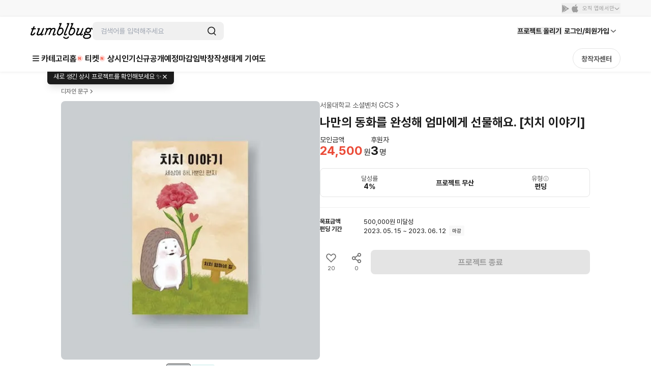

--- FILE ---
content_type: text/html; charset=utf-8
request_url: https://id.abr.ge/api/v2/third-party-cookie/identifier.html?requestID=56627687
body_size: 441
content:
<!DOCTYPE html>
<html>
<head><meta charset="utf-8"></head>
<body>

<pre>
    requestID: 56627687
    Reply: map[uuid:ee8e184f-d324-4293-be9f-06fe36829e3e]
</pre>
<script>
    var message = {
        requestID: '56627687',
        
        reply: (document.cookie.indexOf('ab180ClientId=') !== -1) ? {"uuid":"ee8e184f-d324-4293-be9f-06fe36829e3e"} : { error: 'Third party cookie is not supported' }
        
    }

    window.parent.postMessage(
        
        JSON.stringify(message)
        
    , '*');
</script>
</body>
</html>


--- FILE ---
content_type: text/javascript
request_url: https://cdn.tumblbug.com/wpa/4ca406bd6f12b5b4/bundle.a3b465c3f1d0b335639c.js
body_size: 9651
content:
"use strict";(self.__LOADABLE_LOADED_CHUNKS__=self.__LOADABLE_LOADED_CHUNKS__||[]).push([[4573],{50586:function(e,t,n){n.d(t,{m:function(){return d},U:function(){return f}});var i=n(36492),r=n(96335);function o(e){return o="function"==typeof Symbol&&"symbol"==typeof Symbol.iterator?function(e){return typeof e}:function(e){return e&&"function"==typeof Symbol&&e.constructor===Symbol&&e!==Symbol.prototype?"symbol":typeof e},o(e)}function a(){/*! regenerator-runtime -- Copyright (c) 2014-present, Facebook, Inc. -- license (MIT): https://github.com/facebook/regenerator/blob/main/LICENSE */a=function(){return e};var e={},t=Object.prototype,n=t.hasOwnProperty,i=Object.defineProperty||function(e,t,n){e[t]=n.value},r="function"==typeof Symbol?Symbol:{},c=r.iterator||"@@iterator",s=r.asyncIterator||"@@asyncIterator",l=r.toStringTag||"@@toStringTag";function u(e,t,n){return Object.defineProperty(e,t,{value:n,enumerable:!0,configurable:!0,writable:!0}),e[t]}try{u({},"")}catch(e){u=function(e,t,n){return e[t]=n}}function p(e,t,n,r){var o=t&&t.prototype instanceof h?t:h,a=Object.create(o.prototype),c=new C(r||[]);return i(a,"_invoke",{value:P(e,n,c)}),a}function d(e,t,n){try{return{type:"normal",arg:e.call(t,n)}}catch(e){return{type:"throw",arg:e}}}e.wrap=p;var f={};function h(){}function m(){}function y(){}var g={};u(g,c,(function(){return this}));var v=Object.getPrototypeOf,x=v&&v(v(Z([])));x&&x!==t&&n.call(x,c)&&(g=x);var w=y.prototype=h.prototype=Object.create(g);function b(e){["next","throw","return"].forEach((function(t){u(e,t,(function(e){return this._invoke(t,e)}))}))}function _(e,t){function r(i,a,c,s){var l=d(e[i],e,a);if("throw"!==l.type){var u=l.arg,p=u.value;return p&&"object"==o(p)&&n.call(p,"__await")?t.resolve(p.__await).then((function(e){r("next",e,c,s)}),(function(e){r("throw",e,c,s)})):t.resolve(p).then((function(e){u.value=e,c(u)}),(function(e){return r("throw",e,c,s)}))}s(l.arg)}var a;i(this,"_invoke",{value:function(e,n){function i(){return new t((function(t,i){r(e,n,t,i)}))}return a=a?a.then(i,i):i()}})}function P(e,t,n){var i="suspendedStart";return function(r,o){if("executing"===i)throw new Error("Generator is already running");if("completed"===i){if("throw"===r)throw o;return N()}for(n.method=r,n.arg=o;;){var a=n.delegate;if(a){var c=k(a,n);if(c){if(c===f)continue;return c}}if("next"===n.method)n.sent=n._sent=n.arg;else if("throw"===n.method){if("suspendedStart"===i)throw i="completed",n.arg;n.dispatchException(n.arg)}else"return"===n.method&&n.abrupt("return",n.arg);i="executing";var s=d(e,t,n);if("normal"===s.type){if(i=n.done?"completed":"suspendedYield",s.arg===f)continue;return{value:s.arg,done:n.done}}"throw"===s.type&&(i="completed",n.method="throw",n.arg=s.arg)}}}function k(e,t){var n=t.method,i=e.iterator[n];if(void 0===i)return t.delegate=null,"throw"===n&&e.iterator.return&&(t.method="return",t.arg=void 0,k(e,t),"throw"===t.method)||"return"!==n&&(t.method="throw",t.arg=new TypeError("The iterator does not provide a '"+n+"' method")),f;var r=d(i,e.iterator,t.arg);if("throw"===r.type)return t.method="throw",t.arg=r.arg,t.delegate=null,f;var o=r.arg;return o?o.done?(t[e.resultName]=o.value,t.next=e.nextLoc,"return"!==t.method&&(t.method="next",t.arg=void 0),t.delegate=null,f):o:(t.method="throw",t.arg=new TypeError("iterator result is not an object"),t.delegate=null,f)}function j(e){var t={tryLoc:e[0]};1 in e&&(t.catchLoc=e[1]),2 in e&&(t.finallyLoc=e[2],t.afterLoc=e[3]),this.tryEntries.push(t)}function I(e){var t=e.completion||{};t.type="normal",delete t.arg,e.completion=t}function C(e){this.tryEntries=[{tryLoc:"root"}],e.forEach(j,this),this.reset(!0)}function Z(e){if(e){var t=e[c];if(t)return t.call(e);if("function"==typeof e.next)return e;if(!isNaN(e.length)){var i=-1,r=function t(){for(;++i<e.length;)if(n.call(e,i))return t.value=e[i],t.done=!1,t;return t.value=void 0,t.done=!0,t};return r.next=r}}return{next:N}}function N(){return{value:void 0,done:!0}}return m.prototype=y,i(w,"constructor",{value:y,configurable:!0}),i(y,"constructor",{value:m,configurable:!0}),m.displayName=u(y,l,"GeneratorFunction"),e.isGeneratorFunction=function(e){var t="function"==typeof e&&e.constructor;return!!t&&(t===m||"GeneratorFunction"===(t.displayName||t.name))},e.mark=function(e){return Object.setPrototypeOf?Object.setPrototypeOf(e,y):(e.__proto__=y,u(e,l,"GeneratorFunction")),e.prototype=Object.create(w),e},e.awrap=function(e){return{__await:e}},b(_.prototype),u(_.prototype,s,(function(){return this})),e.AsyncIterator=_,e.async=function(t,n,i,r,o){void 0===o&&(o=Promise);var a=new _(p(t,n,i,r),o);return e.isGeneratorFunction(n)?a:a.next().then((function(e){return e.done?e.value:a.next()}))},b(w),u(w,l,"Generator"),u(w,c,(function(){return this})),u(w,"toString",(function(){return"[object Generator]"})),e.keys=function(e){var t=Object(e),n=[];for(var i in t)n.push(i);return n.reverse(),function e(){for(;n.length;){var i=n.pop();if(i in t)return e.value=i,e.done=!1,e}return e.done=!0,e}},e.values=Z,C.prototype={constructor:C,reset:function(e){if(this.prev=0,this.next=0,this.sent=this._sent=void 0,this.done=!1,this.delegate=null,this.method="next",this.arg=void 0,this.tryEntries.forEach(I),!e)for(var t in this)"t"===t.charAt(0)&&n.call(this,t)&&!isNaN(+t.slice(1))&&(this[t]=void 0)},stop:function(){this.done=!0;var e=this.tryEntries[0].completion;if("throw"===e.type)throw e.arg;return this.rval},dispatchException:function(e){if(this.done)throw e;var t=this;function i(n,i){return a.type="throw",a.arg=e,t.next=n,i&&(t.method="next",t.arg=void 0),!!i}for(var r=this.tryEntries.length-1;r>=0;--r){var o=this.tryEntries[r],a=o.completion;if("root"===o.tryLoc)return i("end");if(o.tryLoc<=this.prev){var c=n.call(o,"catchLoc"),s=n.call(o,"finallyLoc");if(c&&s){if(this.prev<o.catchLoc)return i(o.catchLoc,!0);if(this.prev<o.finallyLoc)return i(o.finallyLoc)}else if(c){if(this.prev<o.catchLoc)return i(o.catchLoc,!0)}else{if(!s)throw new Error("try statement without catch or finally");if(this.prev<o.finallyLoc)return i(o.finallyLoc)}}}},abrupt:function(e,t){for(var i=this.tryEntries.length-1;i>=0;--i){var r=this.tryEntries[i];if(r.tryLoc<=this.prev&&n.call(r,"finallyLoc")&&this.prev<r.finallyLoc){var o=r;break}}o&&("break"===e||"continue"===e)&&o.tryLoc<=t&&t<=o.finallyLoc&&(o=null);var a=o?o.completion:{};return a.type=e,a.arg=t,o?(this.method="next",this.next=o.finallyLoc,f):this.complete(a)},complete:function(e,t){if("throw"===e.type)throw e.arg;return"break"===e.type||"continue"===e.type?this.next=e.arg:"return"===e.type?(this.rval=this.arg=e.arg,this.method="return",this.next="end"):"normal"===e.type&&t&&(this.next=t),f},finish:function(e){for(var t=this.tryEntries.length-1;t>=0;--t){var n=this.tryEntries[t];if(n.finallyLoc===e)return this.complete(n.completion,n.afterLoc),I(n),f}},catch:function(e){for(var t=this.tryEntries.length-1;t>=0;--t){var n=this.tryEntries[t];if(n.tryLoc===e){var i=n.completion;if("throw"===i.type){var r=i.arg;I(n)}return r}}throw new Error("illegal catch attempt")},delegateYield:function(e,t,n){return this.delegate={iterator:Z(e),resultName:t,nextLoc:n},"next"===this.method&&(this.arg=void 0),f}},e}function c(e,t,n,i,r,o,a){try{var c=e[o](a),s=c.value}catch(e){return void n(e)}c.done?t(s):Promise.resolve(s).then(i,r)}function s(e){return function(){var t=this,n=arguments;return new Promise((function(i,r){var o=e.apply(t,n);function a(e){c(o,i,r,a,s,"next",e)}function s(e){c(o,i,r,a,s,"throw",e)}a(void 0)}))}}function l(){return(l=s(a().mark((function e(t){var n,i;return a().wrap((function(e){for(;;)switch(e.prev=e.next){case 0:return e.next=2,r.Z.get("/api/v2/creators/".concat(t,"/review-item-summary"));case 2:return n=e.sent,i=n.data,e.abrupt("return",i.body.result);case 5:case"end":return e.stop()}}),e)})))).apply(this,arguments)}function u(){return(u=s(a().mark((function e(t){var n,i,o;return a().wrap((function(e){for(;;)switch(e.prev=e.next){case 0:return n=t.projectPermalink,e.next=3,r.Z.get("/api/v2/projects/".concat(n,"/review-item-summary"));case 3:return i=e.sent,o=i.data,e.abrupt("return",o.body.result);case 6:case"end":return e.stop()}}),e)})))).apply(this,arguments)}var p=n(45989);function d(e){return(0,i.a)({queryFn:function(){return function(e){return l.apply(this,arguments)}(e)},queryKey:p.ZD.summary({userPermalink:e}),enabled:!!e})}function f(e){var t=e.projectPermalink;return(0,i.a)({queryFn:function(){return function(e){return u.apply(this,arguments)}({projectPermalink:t})},queryKey:p.ZD.summary({projectPermalink:t}),enabled:!!t})}},62793:function(e,t,n){n.d(t,{BV:function(){return k},C2:function(){return R},GP:function(){return Z},Gx:function(){return P},Mu:function(){return w},Np:function(){return _},OL:function(){return v},Pz:function(){return h},QI:function(){return b},UG:function(){return C},Ur:function(){return g},aN:function(){return x},el:function(){return L},im:function(){return I},it:function(){return y},iz:function(){return m},t2:function(){return f},y1:function(){return j},yy:function(){return E}});var i=n(93350),r=n(1537),o=n(98929),a=n(13188),c=n(6841),s=n(37697),l=n(68156),u=n(89810),p=n(12670),d=n(91961),f=(0,i.ZP)(o.Z).withConfig({displayName:"styled__MembershipContainer",componentId:"sc-atl7y3-0"})(["padding:32px 0 0;margin:0 0 34px;","{width:400px;padding:72px 0 0;margin:0 auto 12px;}"],(function(e){return e.theme.breakpoints.m})),h=i.ZP.div.withConfig({displayName:"styled__Wrapper",componentId:"sc-atl7y3-1"})(["padding:0 16px;margin:auto;","{padding:32px;border-radius:8px;border:1px solid ",";}"],(function(e){return e.theme.breakpoints.m}),(function(e){return e.theme.colors.gray[200]})),m=i.ZP.div.withConfig({displayName:"styled__Divider",componentId:"sc-atl7y3-2"})(["padding:10px 0;overflow:hidden;text-align:center;",";& > span{position:relative;padding:16px;color:",";font-size:12px;&::before,&::after{content:'';position:absolute;border-bottom:1px solid #f0f0f0;top:50%;width:5000px;}&::before{right:100%;}&::after{left:100%;}& > span{color:#757575;font-size:0.9em;}}"],(function(e){return!e.children&&(0,i.iv)(["padding:20px 0;position:relative;&::before{content:'';position:absolute;border-bottom:1px solid #f0f0f0;left:0;top:50%;width:5000px;}"])}),p.MA[50]),y=(0,i.ZP)(c.Z).withConfig({displayName:"styled__MembershipInput",componentId:"sc-atl7y3-3"})(["border-radius:1px;& input{padding:13px 0;}"]),g=(0,i.ZP)(u.Z).withConfig({displayName:"styled__FormComponent",componentId:"sc-atl7y3-4"})(["text-align:left;margin:0 0 ",";& .form-input-label{font-size:12px;font-weight:500;}& .form-input-wrapper{width:auto;margin:0 0 12px;}& .form-input-wrapper:last-of-type{margin:0;}& .form-warning-wrapper{margin:0 0 12px;}&.forgetPassword .form-desc-wrapper{color:",";","}"],(function(e){return e.noBottomMargin?"0":"10px"}),p.MA[70],d.p.p2),v=(0,i.ZP)(r.ZP).attrs((function(){return{color:"mainEditorP80",size:"xl",fit:!0}})).withConfig({displayName:"styled__FormButton",componentId:"sc-atl7y3-5"})(["border-radius:1px;",";","{}"],d.p.p1,(function(e){return e.theme.breakpoints.xl})),x=(0,i.ZP)(s.Z).attrs({color:"gray",center:!0,vCenter:!0,fullscreen:!0}).withConfig({displayName:"styled__Loader",componentId:"sc-atl7y3-6"})([""]),w=i.ZP.div.withConfig({displayName:"styled__NewMemberShipContainer",componentId:"sc-atl7y3-7"})(["position:relative;min-height:100vh;display:flex;flex-direction:column;overflow:hidden;"]),b=i.ZP.div.withConfig({displayName:"styled__NewMemberShipContainerInner",componentId:"sc-atl7y3-8"})(["flex:1;display:flex;align-items:center;justify-content:center;width:100%;max-width:100%;margin:0 auto;padding:20px 16px;box-sizing:border-box;","{padding:40px 16px;max-width:1080px;}"],(function(e){return e.theme.breakpoints.xl})),_=i.ZP.div.withConfig({displayName:"styled__LoginWrap",componentId:"sc-atl7y3-9"})(["flex:1 1 0;"]),P=i.ZP.div.withConfig({displayName:"styled__LoginWrapInner",componentId:"sc-atl7y3-10"})(["width:100%;max-width:328px;margin:0 auto;","{margin:0;max-width:414px;}"],(function(e){return e.theme.breakpoints.xl})),k=i.ZP.div.withConfig({displayName:"styled__TitleWrap",componentId:"sc-atl7y3-11"})(["text-align:center;margin-bottom:",";","{text-align:center;margin-bottom:",";}"],(function(e){var t=e.mb;return null!=t&&t.sm?"".concat(t.sm,"px"):"30px"}),(function(e){return e.theme.breakpoints.xl}),(function(e){var t=e.mb;return null!=t&&t.xl?"".concat(t.xl,"px"):"50px"})),j=i.ZP.p.withConfig({displayName:"styled__KakaoLoginTitle",componentId:"sc-atl7y3-12"})(["line-height:28px;margin:0;font-size:18px;font-weight:700;color:",";","{line-height:36px;font-size:24px;}"],p.MA[90],(function(e){return e.theme.breakpoints.xl})),I=i.ZP.button.withConfig({displayName:"styled__KakaoButton",componentId:"sc-atl7y3-13"})(["position:relative;display:inline-flex;justify-content:center;align-items:center;width:100%;height:62px;padding:0 18px;background-color:#fee500;border:none;outline:none;border-radius:8px;color:#191919;",";"],(function(e){return e.theme.typography("body1_regular_small")})),C=(0,i.ZP)(a.q).withConfig({displayName:"styled__StyledSVGIcon",componentId:"sc-atl7y3-14"})(["position:absolute;left:18px;font-size:24px;margin-right:auto;"]),Z=i.ZP.div.withConfig({displayName:"styled__BgWrap",componentId:"sc-atl7y3-15"})(["display:none;","{display:block;position:absolute;top:0;right:0;width:50%;height:100%;background-image:",";background-size:cover;background-position:center center;}"],(function(e){return e.theme.breakpoints.xl}),(function(e){var t=e.bg;return"url(".concat(t,")")})),N=(0,i.ZP)(l.Z).attrs((function(){return{color:p.iN[80],fontWeight:500,lined:!0}})).withConfig({displayName:"styled__StyledPlainLink",componentId:"sc-atl7y3-16"})([""]),L=(i.ZP.div.withConfig({displayName:"styled__AccountAvailabilityWrapper",componentId:"sc-atl7y3-17"})(["",";display:flex;justify-content:center;margin:50px 0 0;",";font-weight:500;color:",";","{margin:0 0 0 4px;}","{justify-content:center;flex-direction:row;}"],d.p.p3,d.p.p4,p.MA[50],N,(function(e){return e.theme.breakpoints.xl})),i.ZP.div.withConfig({displayName:"styled__CaptchaWrapper",componentId:"sc-atl7y3-18"})(["display:flex;justify-content:center;align-items:center;margin-bottom:16px;"])),R=i.ZP.h1.withConfig({displayName:"styled__SignUpTitle",componentId:"sc-atl7y3-19"})(["",";margin-bottom:24px;"],(function(e){return e.theme.typography("headline3_bold_small")})),E=i.ZP.div.withConfig({displayName:"styled__InputFormContainer",componentId:"sc-atl7y3-20"})(["display:flex;flex-direction:column;gap:12px;"])},20748:function(e,t,n){n.d(t,{Z:function(){return Q}});var i=n(67294),r=n(89250),o=n(93350),a=n(61932),c=n(53769),s=n(58438),l=n(50586),u=n(40883),p=n(23010),d=n(95522),f=n(79655),h=n(39402),m=n(62793),y=n(63622),g=n(61652),v=n(26220),x=n(65375),w=n(33387),b=n(52078),_=n(38757),P=n(93734),k=n(85893);function j(e){var t=e.isSingleUnit,n=void 0!==t&&t,i=e.position,r=e.review,o=(0,w.rS)().sendClick,a=r.backerPick,c=r.body,l=r.creatorPick,u=r.creatorUuid,p=r.likeCount,d=r.projectPermalink,h=r.projectTitle,m=r.projectUuid,y=r.projectWarrantyReviewId,g=r.reviewImageUrls,v=g.length>0,x=g.length>1;return(0,k.jsx)(A,{isSingleUnit:n,children:(0,k.jsxs)(f.rU,{onClick:function(){(0,b.f)({eventName:_.W1.CLICKED(_.W1.REVIEW),props:{position:i,screen_section:_.Ff.PROFILE.PICK_REVIEW,project_id:d,project_uuid:m,creator_uuid:u,review_id:y,is_creator_pick:l,is_warrantier_pick:a}}),o({pageName:w.qX.PROFILE,section:w.bQ.PROFILE.PICK_REVIEW,object:y,objectType:w.Qo.REVIEW_ID,property:{base_user_id:u,position:i,is_creator_pick:l,is_warrantier_pick:a},defId:w.Mh.PROFILE_12})},to:s.Jx.MY_REVIEW.DETAIL(y),children:[(0,k.jsxs)(E,{children:[l&&(0,k.jsx)(P.rN,{children:"창작자 Pick"}),a&&(0,k.jsx)(P.rN,{children:"후원자 Pick"})]}),(0,k.jsxs)(S,{children:[(0,k.jsx)(O,{children:c}),v&&(0,k.jsx)(I,{children:(0,k.jsxs)(C,{children:[(0,k.jsx)(T,{alt:h,src:g[0]}),x&&(0,k.jsxs)(Z,{children:["+",g.length-1]})]})})]}),(0,k.jsxs)(N,{children:[(0,k.jsx)(z,{children:h}),p>0&&(0,k.jsxs)(L,{children:[(0,k.jsx)(R,{}),(0,k.jsx)("div",{children:p})]})]})]})},y)}var I=o.ZP.div.withConfig({displayName:"PickReviewUnit__ImageContainer",componentId:"sc-1uro7un-0"})(["position:relative;display:inline-block;white-space:nowrap;width:84px;height:84px;"]),C=o.ZP.div.withConfig({displayName:"PickReviewUnit__Thumbnail",componentId:"sc-1uro7un-1"})(["width:84px;height:84px;"]),Z=o.ZP.div.withConfig({displayName:"PickReviewUnit__ReviewMorePhotoButton",componentId:"sc-1uro7un-2"})(["background-color:rgba(0,0,0,0.8);border-radius:52px;color:white;padding:2px 6px;position:absolute;bottom:4px;right:4px;",""],(function(e){return e.theme.typography("body3_bold_small")})),N=o.ZP.div.withConfig({displayName:"PickReviewUnit__TitleContainer",componentId:"sc-1uro7un-3"})(["display:flex;justify-content:space-between;align-items:center;gap:4px;-webkit-line-clamp:1;text-overflow:ellipsis;"]),L=o.ZP.div.withConfig({displayName:"PickReviewUnit__LikedWrapper",componentId:"sc-1uro7un-4"})(["display:flex;align-items:center;gap:2px;color:",";",""],(function(e){return e.theme.colors.gray[700]}),(function(e){return e.theme.typography("body4_bold_medium")})),R=(0,o.ZP)(x.hN).withConfig({displayName:"PickReviewUnit__ThumbsUp",componentId:"sc-1uro7un-5"})(["width:16px;height:16px;"]),E=o.ZP.div.withConfig({displayName:"PickReviewUnit__Badge",componentId:"sc-1uro7un-6"})(["margin-bottom:16px;display:flex;gap:4px;"]),S=o.ZP.div.withConfig({displayName:"PickReviewUnit__BodyWrapper",componentId:"sc-1uro7un-7"})(["margin-bottom:12px;display:flex;justify-content:space-between;gap:12px;min-height:84px;"]),O=o.ZP.div.withConfig({displayName:"PickReviewUnit__Body",componentId:"sc-1uro7un-8"})(["",";color:",";display:-webkit-box;-webkit-line-clamp:4;-webkit-box-orient:vertical;max-height:calc(1.5em * 4);overflow:hidden;text-overflow:ellipsis;"],(function(e){return e.theme.typography("body2_regular_medium")}),(function(e){return e.theme.colors.gray[700]})),z=o.ZP.div.withConfig({displayName:"PickReviewUnit__Title",componentId:"sc-1uro7un-9"})(["",";color:",";display:-webkit-box;-webkit-line-clamp:1;-webkit-box-orient:vertical;max-height:calc(1.5em * 1);overflow:hidden;text-overflow:ellipsis;"],(function(e){return e.theme.typography("body4_regular_small")}),(function(e){return e.theme.colors.gray[300]})),T=o.ZP.img.withConfig({displayName:"PickReviewUnit__ReviewThumbnail",componentId:"sc-1uro7un-10"})(["width:84px;height:84px;border-radius:8px;"]),A=o.ZP.div.withConfig({displayName:"PickReviewUnit__ReviewContainer",componentId:"sc-1uro7un-11"})(["border:1px solid ",";border-radius:8px;height:188px;cursor:default;width:",";","{width:",";}padding:20px;margin:0 0 20px;"],(function(e){return e.theme.colors.gray[200]}),(function(e){return e.isSingleUnit?"100%":"302px"}),(function(e){return e.theme.breakpoints.l}),(function(e){return e.isSingleUnit?"50%":"inherit"}));function U(e){var t,n=e.handleEventData,i=(0,u.m)().userProfileStore.userPermalink,r=(0,v.M)({size:g.zp.PICK,userPermalink:i}).pickReviewList,o=r&&r.contents,a=null!==(t=o&&(null==o?void 0:o.length)>2)&&void 0!==t&&t,c=o&&(null==o?void 0:o.length)>1;return o&&0!==o.length?(0,k.jsxs)(k.Fragment,{children:[(0,k.jsxs)(B,{children:[(0,k.jsxs)(W,{children:[(0,k.jsxs)(M,{children:[(0,k.jsx)("strong",{children:"Pick"})," 후기"]}),(0,k.jsx)(F,{onClick:function(){return n(p.PH.TOP)},to:s.Jx.PROFILE.REVIEW(i),children:"전체보기"})]}),(0,k.jsx)(D,{children:"창작자와 후원자가 직접 선정한 베스트 후기"}),c?(0,k.jsx)(y.Z,{needNavigation:a,options:{mobile:{spaceBetween:12},pc:{loop:!1,slidesPerView:2,slidesPerGroup:2,spaceBetween:8}},sideMargin:16,children:null==o?void 0:o.map((function(e,t){return(0,k.jsx)(j,{position:t+1,review:e},e.projectWarrantyReviewId)}))}):(0,k.jsx)(j,{isSingleUnit:!0,position:1,review:null==o?void 0:o[0]},null==o?void 0:o[0].projectWarrantyReviewId)]}),(0,k.jsx)(q,{}),(0,k.jsx)(h.Z,{height:24})]}):null}var W=o.ZP.div.withConfig({displayName:"PickReviews__TitleContainer",componentId:"sc-eic1us-0"})(["display:flex;justify-content:space-between;align-items:center;"]),F=(0,o.ZP)(f.rU).withConfig({displayName:"PickReviews__ShowTotalLink",componentId:"sc-eic1us-1"})(["","{","}"," color:",";"],(function(e){return e.theme.breakpoints.xl}),(function(e){return e.theme.typography("body1_regular_medium")}),(function(e){return e.theme.typography("body2_regular_small")}),(function(e){return e.theme.colors.gray[500]})),M=o.ZP.p.withConfig({displayName:"PickReviews__Title",componentId:"sc-eic1us-2"})(["",";color:",";margin:0 0 8px;strong{color:",";}"],(function(e){return e.theme.typography("headline4_bold_small")}),(function(e){return e.theme.colors.gray[700]}),(function(e){return e.theme.colors.peach[500]})),D=o.ZP.p.withConfig({displayName:"PickReviews__Description",componentId:"sc-eic1us-3"})(["",";color:",";margin-bottom:20px;"],(function(e){return e.theme.typography("body3_regular_small")}),(function(e){return e.theme.colors.gray[300]})),B=o.ZP.div.withConfig({displayName:"PickReviews__ReviewContainer",componentId:"sc-eic1us-4"})(["width:100%;padding:0 16px;","{padding:0 16px;}","{padding:0 16px;}","{padding:0;}"],(function(e){return e.theme.breakpoints.l}),(function(e){return e.theme.breakpoints.xl}),(function(e){return e.theme.breakpoints.xxl})),q=(0,o.ZP)(m.iz).withConfig({displayName:"PickReviews__DivideLine",componentId:"sc-eic1us-5"})(["display:block;margin-top:-20px;","{display:none;}"],(function(e){return e.theme.breakpoints.l})),G=n(22214),K=n(73193),H=n(27530),V=n(12670);function $(e,t){return function(e){if(Array.isArray(e))return e}(e)||function(e,t){var n=null==e?null:"undefined"!=typeof Symbol&&e[Symbol.iterator]||e["@@iterator"];if(null!=n){var i,r,o,a,c=[],s=!0,l=!1;try{if(o=(n=n.call(e)).next,0===t){if(Object(n)!==n)return;s=!1}else for(;!(s=(i=o.call(n)).done)&&(c.push(i.value),c.length!==t);s=!0);}catch(e){l=!0,r=e}finally{try{if(!s&&null!=n.return&&(a=n.return(),Object(a)!==a))return}finally{if(l)throw r}}return c}}(e,t)||function(e,t){if(!e)return;if("string"==typeof e)return J(e,t);var n=Object.prototype.toString.call(e).slice(8,-1);"Object"===n&&e.constructor&&(n=e.constructor.name);if("Map"===n||"Set"===n)return Array.from(e);if("Arguments"===n||/^(?:Ui|I)nt(?:8|16|32)(?:Clamped)?Array$/.test(n))return J(e,t)}(e,t)||function(){throw new TypeError("Invalid attempt to destructure non-iterable instance.\nIn order to be iterable, non-array objects must have a [Symbol.iterator]() method.")}()}function J(e,t){(null==t||t>e.length)&&(t=e.length);for(var n=0,i=new Array(t);n<t;n++)i[n]=e[n];return i}function Q(e){var t=e.handleEventData,n=e.pageName,o=e.section,f=(0,r.TH)(),h=(0,r.s0)(),m=(0,u.m)().userProfileStore.userPermalink,y=(0,H.$)({size:g.zp.ABOUT,userPermalink:m}).reviewList,v=(0,K.J)({size:g.zp.ABOUT,userPermalink:m}).nonePickReviewList,x=(0,l.m)(m).data,w=void 0===x?[]:x,b=!y||0===y.contents.length,_=f.pathname.includes(p.x),P=w.some((function(e){return e.reviewItemOptions.some((function(e){return 0!==e.rate}))})),j=_?v:y,I=j&&j.contents.length>0,C=$((0,i.useState)(!1),2),Z=C[0],N=C[1];return b?null:(0,k.jsx)(te,{children:(0,k.jsxs)(ie,{isProfilePage:_,children:[(0,k.jsxs)(X,{isSummaryExisted:P,children:[(0,k.jsx)(G.Z,{isProfilePage:_,title:"이전 프로젝트 후기",total:y.total}),(0,k.jsx)(re,{isProfilePage:_,children:(0,k.jsx)(oe,{isProfilePage:_,children:(0,k.jsx)(d.FM,{summary:w})})})]}),(0,k.jsxs)(ae,{isProfilePage:_,children:[_&&(0,k.jsx)(c.f2,{doWhenIntersect:function(){Z||N(!0)},options:{threshold:1},children:(0,k.jsx)(U,{handleEventData:t})}),I?(0,k.jsxs)(ee,{children:[null==j?void 0:j.contents.map((function(e,t){return(0,k.jsx)(d.rf,{data:e,pageName:n,position:t+1,section:o},e.projectWarrantyReviewId)})),(0,k.jsx)(ne,{}),(0,k.jsx)(Y,{children:(0,k.jsx)(a.Z,{emphasis:"tertiary",onClick:function(){t(p.PH.BOTTOM),h(s.Jx.PROFILE.REVIEW(m))},size:"large",children:"후기 전체 보기"})})]}):(0,k.jsx)(d.$v,{text:_?"일반 후기가 없습니다.":"프로젝트 후기가 없습니다."})]})]})})}var Y=o.ZP.div.withConfig({displayName:"Reviews__ButtonWrap",componentId:"sc-gpwt5d-0"})(["display:flex;justify-content:center;margin:0 16px;","{margin:0;}"],(function(e){return e.theme.breakpoints.xl})),X=o.ZP.div.withConfig({displayName:"Reviews__PreviousReviewContainer",componentId:"sc-gpwt5d-1"})(["display:",";","{display:block;}"],(function(e){return e.isSummaryExisted?"block":"none"}),(function(e){return e.theme.breakpoints.xl})),ee=o.ZP.div.withConfig({displayName:"Reviews__ReviewListContainer",componentId:"sc-gpwt5d-2"})(["padding-top:0;"]),te=o.ZP.div.withConfig({displayName:"Reviews__ReviewWrap",componentId:"sc-gpwt5d-3"})(["border-top:1px solid ",";"],V.MA[20]),ne=o.ZP.div.withConfig({displayName:"Reviews__HorizontalLine",componentId:"sc-gpwt5d-4"})(["height:1px;background-color:",";margin:0 20px 20px;display:block;","{margin:0 0 16px;}"],V.MA[20],(function(e){return e.theme.breakpoints.xxl})),ie=o.ZP.div.withConfig({displayName:"Reviews__Wrap",componentId:"sc-gpwt5d-5"})(["","{margin:0;}",""],(function(e){return e.theme.breakpoints.m}),(function(e){return e.isProfilePage&&(0,o.iv)(["margin:0;padding:0 0 58px;","{display:flex;}"],(function(e){return e.theme.breakpoints.xxl}))})),re=o.ZP.div.withConfig({displayName:"Reviews__KeywordWrap",componentId:"sc-gpwt5d-6"})(["padding:0 16px;"," ",""],(function(e){return!e.isProfilePage&&(0,o.iv)(["","{padding:0;}"],(function(e){return e.theme.breakpoints.xl}))}),(function(e){return e.isProfilePage&&(0,o.iv)(["","{flex:0 0 auto;width:314px;margin-right:77px;padding:0;}"],(function(e){return e.theme.breakpoints.xxl}))})),oe=o.ZP.div.withConfig({displayName:"Reviews__KeywordWrapInner",componentId:"sc-gpwt5d-7"})(["padding:0 0 12px;border-bottom:1px solid #f0f0f0;",""],(function(e){return e.isProfilePage&&(0,o.iv)(["","{padding:0 0 30px;border-bottom:none;}"],(function(e){return e.theme.breakpoints.xxl}))})),ae=o.ZP.div.withConfig({displayName:"Reviews__ReviewContainer",componentId:"sc-gpwt5d-8"})(["padding-top:16px;margin-top:24px;width:100%;","{padding:40px 0 30px;margin-top:0;}",""],(function(e){return e.theme.breakpoints.m}),(function(e){return e.isProfilePage&&(0,o.iv)(["padding:0;","{max-width:770px;flex:1 1 auto;margin:0;}"],(function(e){return e.theme.breakpoints.xxl}))}))},3972:function(e,t,n){n.d(t,{Z:function(){return m}});var i=n(67294),r=n(89250),o=n(93350),a=n(12751),c=n(80876),s=n(62621),l=n(76827),u=n(61652),p=n(96382),d=n(85893);function f(e,t){return function(e){if(Array.isArray(e))return e}(e)||function(e,t){var n=null==e?null:"undefined"!=typeof Symbol&&e[Symbol.iterator]||e["@@iterator"];if(null!=n){var i,r,o,a,c=[],s=!0,l=!1;try{if(o=(n=n.call(e)).next,0===t){if(Object(n)!==n)return;s=!1}else for(;!(s=(i=o.call(n)).done)&&(c.push(i.value),c.length!==t);s=!0);}catch(e){l=!0,r=e}finally{try{if(!s&&null!=n.return&&(a=n.return(),Object(a)!==a))return}finally{if(l)throw r}}return c}}(e,t)||function(e,t){if(!e)return;if("string"==typeof e)return h(e,t);var n=Object.prototype.toString.call(e).slice(8,-1);"Object"===n&&e.constructor&&(n=e.constructor.name);if("Map"===n||"Set"===n)return Array.from(e);if("Arguments"===n||/^(?:Ui|I)nt(?:8|16|32)(?:Clamped)?Array$/.test(n))return h(e,t)}(e,t)||function(){throw new TypeError("Invalid attempt to destructure non-iterable instance.\nIn order to be iterable, non-array objects must have a [Symbol.iterator]() method.")}()}function h(e,t){(null==t||t>e.length)&&(t=e.length);for(var n=0,i=new Array(t);n<t;n++)i[n]=e[n];return i}function m(e){var t=e.onChangeSort,n=e.selectedSortType,o=f((0,i.useState)(!1),2),s=o[0],l=o[1],h=f((0,i.useState)(null),2),m=h[0],v=h[1],x=(0,r.TH)(),w=new URLSearchParams(x.search).get("sort"),b=u.nt.filter((function(e){return e.value===n}))[0].label,_=function(e){var i=e.permalink;n!==i?(t(i),l(!1)):l(!1)};return(0,c.e)(m,(function(){l(!1)})),(0,d.jsxs)(y,{ref:v,children:[(0,d.jsx)(a.A,{isSelected:!!w,onClick:function(){l((function(e){return!e}))},size:"sm",children:b}),s&&(0,d.jsx)(g,{children:u.nt.map((function(e){var t=e.label,i=e.value;return(0,d.jsx)(p.Z,{isSelected:i===n,onClickItem:_,permalink:i,title:t},i)}))})]})}var y=o.ZP.div.withConfig({displayName:"DesktopDateFilter__Wrapper",componentId:"sc-2jcveq-0"})(["position:relative;"]),g=o.ZP.div.withConfig({displayName:"DesktopDateFilter__Dialog",componentId:"sc-2jcveq-1"})(["position:absolute;top:","px;z-index:",";display:flex;width:102px;max-height:500px;padding:16px 20px;flex-direction:column;gap:8px;flex-shrink:0;color:",";font:",";overflow:auto;border-radius:9px;background:#fff;box-shadow:0px 0px 7px 0px rgba(0,0,0,0.2);"],38,(function(e){return e.theme.zIndex.contents}),s.Z.secondary_gray_70,l.Z[3])},96382:function(e,t,n){n.d(t,{Z:function(){return s}});n(67294);var i=n(93350),r=n(13188),o=n(62621),a=n(76827),c=n(85893);function s(e){var t=e.imageSrc,n=e.isSelected,i=e.onClickItem,o=e.permalink,a=e.size,s=void 0===a?"m":a,h=e.title,m=e.uuid;return(0,c.jsxs)(l,{onClick:function(){return null==i?void 0:i({permalink:o,uuid:null!=m?m:""})},size:s,children:[t&&(0,c.jsx)(u,{size:s,src:t}),(0,c.jsxs)(p,{children:[(0,c.jsx)(d,{isSelected:n,children:(0,c.jsx)(f,{children:h})}),n&&(0,c.jsx)(r.q,{name:"check"})]})]})}var l=i.ZP.li.withConfig({displayName:"FilterListItem__ListItem",componentId:"sc-cyme7z-0"})(["height:",";display:flex;gap:8px;border-radius:4px;&:hover{cursor:pointer;background:#f5f5f5;}svg{flex-shrink:0;width:20px;height:20px;path{fill:",";}}"],(function(e){return"s"===e.size?"40px":"44px"}),o.Z.secondary_gray_70),u=i.ZP.img.withConfig({displayName:"FilterListItem__Image",componentId:"sc-cyme7z-1"})(["width:",";height:",";flex-shrink:0;border-radius:4px;border:1px solid rgba(0,0,0,0.05);background:lightgray 50% / cover no-repeat;"],(function(e){return"s"===e.size?"40px":"44px"}),(function(e){return"s"===e.size?"40px":"44px"})),p=i.ZP.div.withConfig({displayName:"FilterListItem__ProjectTitleWrapper",componentId:"sc-cyme7z-2"})(["display:flex;justify-content:space-between;width:100%;gap:8px;"]),d=i.ZP.p.withConfig({displayName:"FilterListItem__ProjectTitle",componentId:"sc-cyme7z-3"})(["display:flex;align-items:center;color:",";font:",";font-weight:",";margin:0;"],o.Z.secondary_gray_70,a.Z[3],(function(e){return e.isSelected?700:400})),f=i.ZP.span.withConfig({displayName:"FilterListItem__EllipsisOverTwoLines",componentId:"sc-cyme7z-4"})(["display:-webkit-box;-webkit-line-clamp:2;-webkit-box-orient:vertical;overflow:hidden;text-overflow:ellipsis;white-space:normal;"])},50749:function(e,t,n){n(67294);var i=n(89250),r=n(29323),o=n(93350),a=n(80778),c=n(12751),s=n(58438),l=n(40883),u=n(62621),p=n(76827),d=n(61652),f=n(96382),h=n(85893);t.Z=(0,r.Pi)((function(e){var t=e.onChangeSort,n=e.selectedSortType,r=(0,l.m)().sheetStore,o=r.closeSheet,u=r.openSheet,p=d.nt.filter((function(e){return e.value===n}))[0].label,y=(0,i.TH)(),g=new URLSearchParams(y.search).get("sort"),v=function(e){var i=e.permalink;n!==i&&t(i),o(s.vG.MOBILE_DATE_FILTER)};return(0,h.jsxs)("div",{children:[(0,h.jsx)(c.A,{isSelected:!!g,onClick:function(){u(s.vG.MOBILE_DATE_FILTER)},size:"sm",children:p}),(0,h.jsx)(a.Z,{pass:s.vG.MOBILE_DATE_FILTER,children:(0,h.jsx)(m,{children:d.nt.map((function(e){var t=e.label,i=e.value;return(0,h.jsx)(f.Z,{isSelected:i===n,onClickItem:v,permalink:i,title:t},i)}))})})]})}));var m=o.ZP.ul.withConfig({displayName:"MobileDateFilter__Contents",componentId:"sc-1fsk37x-0"})(["padding:20px 16px;display:flex;flex-direction:column;gap:12px;margin:0;list-style-type:none;color:",";font:",";"],u.Z.secondary_gray_70,p.Z[3])},22214:function(e,t,n){n.d(t,{Z:function(){return s}});n(67294);var i=n(93350),r=n(12670),o=n(89083),a=n(53129),c=n(85893);function s(e){var t=e.isProfilePage,n=e.title,i=e.total;return(0,c.jsx)(l,{$isProfilePage:t,children:(0,c.jsxs)(p,{children:[(0,c.jsx)(u,{children:n}),(0,c.jsx)(d,{children:i})]})})}var l=i.ZP.div.withConfig({displayName:"ReviewLayoutHeader__ReviewLayoutHeaderWrapper",componentId:"sc-1ejstr-0"})(["display:flex;justify-content:space-between;margin:32px 0 12px;padding:0 16px;","{padding:",";}","{padding:",";}","{margin:40px 0 20px;padding:0;}"],(function(e){return e.theme.breakpoints.l}),(function(e){return!e.$isProfilePage&&"0 16px"}),(function(e){return e.theme.breakpoints.xl}),(function(e){return e.$isProfilePage?"0 16px":"0px"}),(function(e){return e.theme.breakpoints.xxl})),u=i.ZP.div.withConfig({displayName:"ReviewLayoutHeader__ReviewTitle",componentId:"sc-1ejstr-1"})(["font:",";","{font:",";}"],a.Z[1],(function(e){return e.theme.breakpoints.xl}),o.Z[5]),p=i.ZP.div.withConfig({displayName:"ReviewLayoutHeader__TitleContainer",componentId:"sc-1ejstr-2"})(["display:flex;gap:4px;align-items:center;"]),d=i.ZP.div.withConfig({displayName:"ReviewLayoutHeader__ReviewTotal",componentId:"sc-1ejstr-3"})(["color:",";font:",";","{font:",";}"],r.C2[80],a.Z[1],(function(e){return e.theme.breakpoints.m}),o.Z[5])},73193:function(e,t,n){n.d(t,{J:function(){return s}});var i=n(36492),r=n(58438),o=n(5253),a=n(61652),c=n(45989);function s(e){var t=e.isCreator,n=void 0===t||t,s=e.isOnlyPhotoReview,l=void 0!==s&&s,u=e.page,p=void 0===u?1:u,d=e.projectPermalink,f=e.size,h=void 0===f?a.zp.ABOUT:f,m=e.sort,y=void 0===m?r._l.RECOMMEND:m,g=e.userPermalink,v=(0,i.a)({queryKey:c.ZD.nonePick({userPermalink:g,page:p,isOnlyPhotoReview:l,size:h,sort:y,projectPermalink:d}),queryFn:function(){return(0,o.Wc)({projectPermalink:d,userPermalink:g,page:p,isOnlyPhotoReview:l,size:h,sort:y,isPicked:!1})},enabled:!!g&&n});return{nonePickReviewList:v.data,isLoading:v.isLoading}}},26220:function(e,t,n){n.d(t,{M:function(){return c}});var i=n(36492),r=n(5253),o=n(61652),a=n(45989);function c(e){var t=e.page,n=void 0===t?1:t,c=e.projectPermalink,s=e.size,l=void 0===s?o.zp.PICK:s,u=e.userPermalink,p=(0,i.a)({queryKey:a.ZD.pick({userPermalink:u,page:n,size:l,projectPermalink:c}),queryFn:function(){return(0,r.pX)({userPermalink:u,page:n,size:l,projectPermalink:c})},enabled:!!u});return{pickReviewList:p.data,isLoading:p.isLoading}}},27530:function(e,t,n){n.d(t,{$:function(){return l}});var i=n(36492),r=n(58438),o=n(5253),a=n(61652),c=n(45989),s=3e5;function l(e){var t=e.isCreator,n=void 0===t||t,l=e.isOnlyPhotoReview,u=void 0!==l&&l,p=e.page,d=void 0===p?1:p,f=e.projectPermalink,h=e.size,m=void 0===h?a.zp.ABOUT:h,y=e.sort,g=void 0===y?r._l.RECOMMEND:y,v=e.userPermalink,x=(0,i.a)({queryKey:c.ZD.creator({userPermalink:v,page:d,isOnlyPhotoReview:u,size:m,sort:g,projectPermalink:f}),queryFn:function(){return(0,o.Wc)({projectPermalink:f,userPermalink:v,page:d,isOnlyPhotoReview:u,size:m,sort:g})},enabled:!!v&&n,staleTime:s});return{reviewList:x.data,isLoading:x.isLoading}}},63622:function(e,t,n){n.d(t,{Z:function(){return l}});var i=n(67294),r=n(19906),o=n(82718),a=n(85893),c=(0,r.ZP)({resolved:{},chunkName:function(){return"MobilePreviousSwiper"},isReady:function(e){var t=this.resolve(e);return!0===this.resolved[t]&&!!n.m[t]},importAsync:function(){return n.e(7893).then(n.bind(n,99948))},requireAsync:function(e){var t=this,n=this.resolve(e);return this.resolved[n]=!1,this.importAsync(e).then((function(e){return t.resolved[n]=!0,e}))},requireSync:function e(t){var i=this.resolve(t);return n(i)},resolve:function e(){return 99948}},{ssr:!1}),s=(0,r.ZP)({resolved:{},chunkName:function(){return"PcPreviousSwiper"},isReady:function(e){var t=this.resolve(e);return!0===this.resolved[t]&&!!n.m[t]},importAsync:function(){return n.e(3186).then(n.bind(n,25843))},requireAsync:function(e){var t=this,n=this.resolve(e);return this.resolved[n]=!1,this.importAsync(e).then((function(e){return t.resolved[n]=!0,e}))},requireSync:function e(t){var i=this.resolve(t);return n(i)},resolve:function e(){return 25843}},{ssr:!1});function l(e){var t=e.children,n=e.needNavigation,i=e.options,r=e.sideMargin;return(0,o.Z)("l")?(0,a.jsx)(c,{needNavigation:!0,options:null==i?void 0:i.mobile,sideMargin:r,children:t}):(0,a.jsx)(s,{needNavigation:n,options:null==i?void 0:i.pc,children:t})}}}]);

--- FILE ---
content_type: text/javascript
request_url: https://cdn.tumblbug.com/wpa/4ca406bd6f12b5b4/bundle.0c95ad5c5352370ceb9f.js
body_size: 11469
content:
"use strict";(self.__LOADABLE_LOADED_CHUNKS__=self.__LOADABLE_LOADED_CHUNKS__||[]).push([[8350],{95098:function(t,e){e.Z=function(t){t.ui.registry.addToggleButton("highlight",{tooltip:"밑줄",icon:"highlight-bg-color",onAction:function(){t.execCommand("Underline",!0)},onSetup:function(e){var n=function(t){e.setActive("u"===t.element.nodeName.toLowerCase())};return t.on("NodeChange",n),function(){t.off("NodeChange",n)}}})}},3862:function(t,e,n){n.d(e,{Kf:function(){return a},PA:function(){return o}});var i=2097152,r="붙여넣기 용량이 너무 큽니다.<br />이미지는 이미지 업로드 기능을 이용해 주세요.";function o(){return function(t,e){if(new Blob([e.content]).size>i)e.content="";else{var n=e.content.replace(/<pre([^>]*)>/g,"<p$1>").replace(/<\/pre>/g,"</p>");n=n.replace(/<img[^>]+src=["']data:[^"']*["'][^>]*>/gi,"").replace(/src=["']data:[^"']*["']/gi,'src=""').replace(/background-image:\s*url\(["']?data:[^)"']*["']?\)/gi,""),e.content=n}}}function a(t){return function(e){var n=e.clipboardData;if(n){var o=function(t){for(var e=0,n=0;n<t.items.length;n+=1){var r=t.items[n];if("file"===r.kind){var o=r.getAsFile();o&&(e+=o.size)}}var a=t.getData("text/html"),l=t.getData("text/plain");return a&&(e+=new Blob([a]).size),l&&!a&&(e+=new Blob([l]).size),{isValid:e<=i,totalSize:e}}(n);o.isValid||(e.preventDefault(),e.stopPropagation(),t(r))}}}},21127:function(t,e,n){n.d(e,{o:function(){return i}});var i=function(t){return t.ACCOUNT_FILE="ACCOUNT_FILE",t.CERTIFICATE_FILE="CERTIFICATE_FILE",t.COLLECTION_COVER_IMAGE="COLLECTION_COVER_IMAGE",t.COMMUNITY="COMMUNITY",t.COVER_IMAGE="COVER_IMAGE",t.DIGITAL_CONTENTS="DIGITAL_CONTENTS",t.IMAGE="image",t.INTRODUCTION_VIDEO="INTRODUCTION_VIDEO",t.PROFILE_IMAGE="PROFILE_IMAGE",t.STORY_IMAGE="STORY_IMAGE",t.STORY_VIDEO="STORY_VIDEO",t.TAX_AUTH_FILE="TAX_AUTH_FILE",t}({})},77888:function(t,e,n){n.d(e,{Z:function(){return D}});var i=n(67294),r=n(93350),o=n(65375),a=n(36611),l=n(53769),c=n(63845),p=n(7649),s=n(52997),d=n(95186),u=n(89250),f=n(48308),g=n(29955),m=n(39402),h=n(12670),x=n(76827),y=n(89083),b=n(85893);function v(t,e){return function(t){if(Array.isArray(t))return t}(t)||function(t,e){var n=null==t?null:"undefined"!=typeof Symbol&&t[Symbol.iterator]||t["@@iterator"];if(null!=n){var i,r,o,a,l=[],c=!0,p=!1;try{if(o=(n=n.call(t)).next,0===e){if(Object(n)!==n)return;c=!1}else for(;!(c=(i=o.call(n)).done)&&(l.push(i.value),l.length!==e);c=!0);}catch(t){p=!0,r=t}finally{try{if(!c&&null!=n.return&&(a=n.return(),Object(a)!==a))return}finally{if(p)throw r}}return l}}(t,e)||_(t,e)||function(){throw new TypeError("Invalid attempt to destructure non-iterable instance.\nIn order to be iterable, non-array objects must have a [Symbol.iterator]() method.")}()}function w(t){return function(t){if(Array.isArray(t))return C(t)}(t)||function(t){if("undefined"!=typeof Symbol&&null!=t[Symbol.iterator]||null!=t["@@iterator"])return Array.from(t)}(t)||_(t)||function(){throw new TypeError("Invalid attempt to spread non-iterable instance.\nIn order to be iterable, non-array objects must have a [Symbol.iterator]() method.")}()}function _(t,e){if(t){if("string"==typeof t)return C(t,e);var n=Object.prototype.toString.call(t).slice(8,-1);return"Object"===n&&t.constructor&&(n=t.constructor.name),"Map"===n||"Set"===n?Array.from(t):"Arguments"===n||/^(?:Ui|I)nt(?:8|16|32)(?:Clamped)?Array$/.test(n)?C(t,e):void 0}}function C(t,e){(null==e||e>t.length)&&(e=t.length);for(var n=0,i=new Array(e);n<e;n++)i[n]=t[n];return i}function I(t){var e=t.onClickClose,n=t.popup,i=t.projectUuid,r=(0,u.s0)(),o=n.btnLabel,a=n.description,l=n.imgUrl,c=n.link,p=n.scrollSectionId,s=n.strongTitleIndex,d=n.title,h=function(){if(!s)return["",d,""];var t=d.slice.apply(d,w(s)),e=v(d.split(t),2);return[t,e[0],e[1]]}(),x=v(h,3),y=x[0],_=x[1],C=x[2];return(0,b.jsxs)(j,{children:[(0,b.jsx)("img",{alt:"popup thumbnail",height:203,src:l,width:320}),(0,b.jsxs)(N,{children:[(0,b.jsxs)(E,{children:[_,(0,b.jsx)(A,{children:y}),C]}),(0,b.jsx)(m.Z,{height:12}),(0,b.jsx)(P,{children:a}),o&&(0,b.jsxs)(b.Fragment,{children:[(0,b.jsx)(m.Z,{height:24}),(0,b.jsx)(Z,{}),(0,b.jsx)(f.Z,{emphasis:g.n2.PRIMARY,onClick:function(t){t.stopPropagation(),function(){if(c)if(c.startsWith("http"))window.location.assign(c);else if(i){var t=c.replace(":projectUuid",i);r(t,{state:p?{sectionId:p}:{}})}}(),e()},size:g.iY.LARGE,children:o})]})]})]})}var j=r.ZP.div.withConfig({displayName:"Popup__Wrapper",componentId:"sc-1kzl8s1-0"})(["display:flex;flex-direction:column;align-items:center;color:",";font:",";background-color:white;max-height:435px;width:320px;"],h.MA[70],x.Z[2]),N=r.ZP.div.withConfig({displayName:"Popup__ContentContainer",componentId:"sc-1kzl8s1-1"})(["display:flex;flex-direction:column;align-items:center;width:100%;padding:0px 20px 26px;"]),E=r.ZP.div.withConfig({displayName:"Popup__TitleContainer",componentId:"sc-1kzl8s1-2"})(["padding-top:26px;color:",";font:",";white-space:pre-line;text-align:center;"],h.MA[80],y.Z[4]),A=r.ZP.strong.withConfig({displayName:"Popup__StrongTitle",componentId:"sc-1kzl8s1-3"})(["color:",";"],h.C2[80]),P=r.ZP.p.withConfig({displayName:"Popup__Description",componentId:"sc-1kzl8s1-4"})(["text-align:center;white-space:pre-line;display:flex;flex-direction:column;word-break:keep-all;margin-bottom:0px;"]),Z=r.ZP.div.withConfig({displayName:"Popup__FlexMargin",componentId:"sc-1kzl8s1-5"})(["flex:1;"]),k=n(83311),L=n(85401);function S(t){var e=t.onClickClose,n=t.popupList,r=t.projectUuid,o=t.swiperRef,a=(0,i.useRef)(null),l=n.length>1;return(0,i.useEffect)((function(){return a.current&&(c.Z.use([p.Z,s.Z,d.Z]),o.current=new c.Z(a.current,{loop:l,simulateTouch:l,autoplay:{delay:k.x,disableOnInteraction:!1},pagination:{el:".swiper-pagination",type:"fraction"},navigation:{nextEl:".swiper-button-next",prevEl:".swiper-button-prev"}})),function(){var t;return null===(t=o.current)||void 0===t?void 0:t.destroy(!0,!0)}}),[]),(0,b.jsxs)(T,{ref:a,children:[(0,b.jsx)(O,{className:"swiper-wrapper",children:n.map((function(t){return(0,b.jsx)("div",{className:"swiper-slide",children:(0,b.jsx)(I,{onClickClose:e,popup:t,projectUuid:r})},t.key)}))}),l&&(0,b.jsx)(L.Z,{})]})}var T=r.ZP.div.withConfig({displayName:"Carousel__SwiperContainer",componentId:"sc-z65sjo-0"})(["overflow:hidden;max-width:320px;border-radius:4px;display:flex;flex-direction:column;background:white;"]),O=r.ZP.div.withConfig({displayName:"Carousel__SwiperWrapper",componentId:"sc-z65sjo-1"})(["display:flex;width:100%;transition-property:transform;"]),M=n(62621),R=n(42216);function F(t,e){return function(t){if(Array.isArray(t))return t}(t)||function(t,e){var n=null==t?null:"undefined"!=typeof Symbol&&t[Symbol.iterator]||t["@@iterator"];if(null!=n){var i,r,o,a,l=[],c=!0,p=!1;try{if(o=(n=n.call(t)).next,0===e){if(Object(n)!==n)return;c=!1}else for(;!(c=(i=o.call(n)).done)&&(l.push(i.value),l.length!==e);c=!0);}catch(t){p=!0,r=t}finally{try{if(!c&&null!=n.return&&(a=n.return(),Object(a)!==a))return}finally{if(p)throw r}}return l}}(t,e)||function(t,e){if(!t)return;if("string"==typeof t)return U(t,e);var n=Object.prototype.toString.call(t).slice(8,-1);"Object"===n&&t.constructor&&(n=t.constructor.name);if("Map"===n||"Set"===n)return Array.from(t);if("Arguments"===n||/^(?:Ui|I)nt(?:8|16|32)(?:Clamped)?Array$/.test(n))return U(t,e)}(t,e)||function(){throw new TypeError("Invalid attempt to destructure non-iterable instance.\nIn order to be iterable, non-array objects must have a [Symbol.iterator]() method.")}()}function U(t,e){(null==e||e>t.length)&&(e=t.length);for(var n=0,i=new Array(e);n<e;n++)i[n]=t[n];return i}function D(t){var e=t.isCheckboxVisible,n=void 0===e||e,r=t.onClickClose,o=t.onClickCloseEver,c=t.popupList,p=t.projectUuid,s=(0,i.useRef)(null),d=F((0,i.useState)(!1),2),u=d[0],f=d[1];return(0,b.jsx)(l.R_,{scrollLockIgnore:"data-ignore-lock",children:(0,b.jsxs)(G,{children:[(0,b.jsx)(S,{onClickClose:r,popupList:c,projectUuid:p,swiperRef:s}),(0,b.jsxs)(B,{isCheckboxVisible:n,children:[n&&(0,b.jsx)(a.Z,{checked:u,onChangeHandler:function(t){var e=t.target.checked;f(e)},children:(0,b.jsx)(z,{children:"다시 보지 않기"})}),(0,b.jsx)(W,{fill:"white",height:24,onClick:function(t){if(t.preventDefault(),u&&o){var e,n,i=c[null!==(e=null===(n=s.current)||void 0===n?void 0:n.realIndex)&&void 0!==e?e:0];o(i.key,i.path)}else r()},width:24})]})]})})}var G=r.ZP.div.withConfig({displayName:"Component__Position",componentId:"sc-7049yx-0"})(["position:absolute;left:50%;top:50%;transform:translate(-50%,-50%);"]),z=r.ZP.span.withConfig({displayName:"Component__DoNotShowAgain",componentId:"sc-7049yx-1"})(["color:",";font:",";"],M.Z.primary_inversed_white,R.Z.medium[2]),B=r.ZP.div.withConfig({displayName:"Component__Footer",componentId:"sc-7049yx-2"})(["display:flex;align-items:center;flex-direction:",";justify-content:space-between;margin-top:13px;"],(function(t){return t.isCheckboxVisible?"row":"row-reverse"})),W=(0,r.ZP)(o.ys).withConfig({displayName:"Component__StyledIconClose",componentId:"sc-7049yx-3"})(["cursor:pointer;"])},85401:function(t,e,n){n.d(e,{Z:function(){return p}});n(67294);var i=n(93350),r=n(65375),o=n(12670),a=n(62621),l=n(42216),c=n(85893);function p(t){var e=t.className,n=t.id;return(0,c.jsxs)(s,{className:e,children:[(0,c.jsx)(d,{className:"swiper-button-prev",id:null==n?void 0:n.prev,children:(0,c.jsx)(u,{})}),(0,c.jsx)(g,{className:"swiper-pagination",id:null==n?void 0:n.pagination}),(0,c.jsx)(d,{className:"swiper-button-next",id:null==n?void 0:n.next,children:(0,c.jsx)(f,{})})]})}var s=i.ZP.div.withConfig({displayName:"SwiperNavigation__SwiperController",componentId:"sc-55vyfi-0"})(["background-color:#fff;display:flex;justify-content:center;align-items:center;padding:15px 0;"]),d=i.ZP.div.withConfig({displayName:"SwiperNavigation__SwiperButton",componentId:"sc-55vyfi-1"})(["cursor:pointer;display:flex;margin:0 10px;"]),u=(0,i.ZP)(r.ed).withConfig({displayName:"SwiperNavigation__StyledIconChevronLeft",componentId:"sc-55vyfi-2"})(["fill:",";"],o.MA[60]),f=(0,i.ZP)(r.VG).withConfig({displayName:"SwiperNavigation__StyledIconChevronRight",componentId:"sc-55vyfi-3"})(["fill:",";"],o.MA[60]),g=i.ZP.div.withConfig({displayName:"SwiperNavigation__SwiperPagination",componentId:"sc-55vyfi-4"})(["font:",";color:",";.swiper-pagination-current{font:",";color:",";}"],l.Z.medium[2],a.Z.disabled_gray_50,l.Z.bold[2],a.Z.primary_gray_90)},83311:function(t,e,n){n.d(e,{j:function(){return r},x:function(){return i}});var i=7e3,r={IMAGE_UPLOADER:"imgUploader"}},42514:function(t,e,n){n.d(e,{Eh:function(){return r},Mf:function(){return i},T5:function(){return c},UN:function(){return a},k6:function(){return l},w0:function(){return o}});var i={RESET:"",AVAILABLE_URL:"사용 가능한 URL입니다.",UNAVAILABLE_URL:"사용할 수 없는 URL입니다.",MINIMUM_THREE_CHARACTER:"최소 3자 이상 입력해주세요.",REQUIRED:"필수 항목입니다.",CHECK_AVAILABILITY:"중복확인을 해주세요"},r={TITLE:"title",SHORT_TITLE:"shortTitle",PERMALINK:"permalink",PARENT_CATEGORY:"parentCategory",CATEGORY:"category",TAGS:"tags",SUMMARY:"summary"},o=23,a=1,l=function(t){return t.COMPLETED="completed",t.ERROR="error",t.NONE="none",t.PROGRESSING="progressing",t}({}),c={PROJECT_MANAGEMENT_PRESIGNED_URL:function(t){return"/api/v2/project-management/projects/".concat(t,"/presigned-url")},PROJECT_POST_PRESIGNED_URL:function(t){return"/api/v2/projects/".concat(t,"/posts/presigned-url")}}},11052:function(t,e,n){n.d(e,{Z:function(){return j}});var i=n(67294),r=n(6917),o=n(93350),a=n(1537),l=n(2092),c=n(78835),p=n(21127),s=n(13188),d=n(85893);var u=function(t){var e=t.filename,n=t.iconName,i=t.imgUrl,r=t.onClickChange,o=t.onClickDelete,l=e.split("/").pop(),c=null==l?void 0:l.split(".").pop();return(0,d.jsxs)(g,{children:[(0,d.jsxs)(h,{children:[i?(0,d.jsx)(f,{children:(0,d.jsx)("img",{alt:l,height:42,src:i,width:42})}):(0,d.jsx)(s.q,{name:n||"document"}),(0,d.jsxs)("div",{children:[(0,d.jsx)("p",{className:"name",children:l}),(0,d.jsx)("p",{className:"extension",children:c})]})]}),(0,d.jsxs)(m,{children:[(0,d.jsx)(a.xk,{emphasis:"tertiary",onClick:r,size:"small",children:"변경"}),(0,d.jsx)(a.xk,{emphasis:"tertiary",onClick:o,size:"small",children:"삭제"})]})]})},f=o.ZP.div.withConfig({displayName:"FileList__ImageWrapper",componentId:"sc-1cvczva-0"})(["width:42px;height:42px;border-radius:6px;overflow:hidden;object-fit:cover;"]),g=o.ZP.li.withConfig({displayName:"FileList__FileItem",componentId:"sc-1cvczva-1"})(["display:flex;align-items:center;justify-content:space-between;width:100%;padding:12px;border:1px solid ",";background:white;border-radius:8px;box-sizing:border-box;"],(function(t){return t.theme.colors.gray[200]})),m=o.ZP.div.withConfig({displayName:"FileList__ButtonWrapper",componentId:"sc-1cvczva-2"})(["display:flex;gap:4px;"]),h=o.ZP.div.withConfig({displayName:"FileList__FileNameWrapper",componentId:"sc-1cvczva-3"})(["display:flex;gap:12px;align-items:center;color:",";",";.extension{color:",";",";}.name{overflow:hidden;text-overflow:ellipsis;white-space:nowrap;max-width:200px;margin:0;}"],(function(t){return t.theme.colors.gray[700]}),(function(t){return t.theme.typography("body2_regular_medium")}),(function(t){return t.theme.colors.gray[300]}),(function(t){return t.theme.typography("body4_regular_small")})),x=n(58438),y=n(2549),b=n(74893);function v(t){return function(t){if(Array.isArray(t))return C(t)}(t)||function(t){if("undefined"!=typeof Symbol&&null!=t[Symbol.iterator]||null!=t["@@iterator"])return Array.from(t)}(t)||_(t)||function(){throw new TypeError("Invalid attempt to spread non-iterable instance.\nIn order to be iterable, non-array objects must have a [Symbol.iterator]() method.")}()}function w(t,e){return function(t){if(Array.isArray(t))return t}(t)||function(t,e){var n=null==t?null:"undefined"!=typeof Symbol&&t[Symbol.iterator]||t["@@iterator"];if(null!=n){var i,r,o,a,l=[],c=!0,p=!1;try{if(o=(n=n.call(t)).next,0===e){if(Object(n)!==n)return;c=!1}else for(;!(c=(i=o.call(n)).done)&&(l.push(i.value),l.length!==e);c=!0);}catch(t){p=!0,r=t}finally{try{if(!c&&null!=n.return&&(a=n.return(),Object(a)!==a))return}finally{if(p)throw r}}return l}}(t,e)||_(t,e)||function(){throw new TypeError("Invalid attempt to destructure non-iterable instance.\nIn order to be iterable, non-array objects must have a [Symbol.iterator]() method.")}()}function _(t,e){if(t){if("string"==typeof t)return C(t,e);var n=Object.prototype.toString.call(t).slice(8,-1);return"Object"===n&&t.constructor&&(n=t.constructor.name),"Map"===n||"Set"===n?Array.from(t):"Arguments"===n||/^(?:Ui|I)nt(?:8|16|32)(?:Clamped)?Array$/.test(n)?C(t,e):void 0}}function C(t,e){(null==e||e>t.length)&&(e=t.length);for(var n=0,i=new Array(e);n<e;n++)i[n]=t[n];return i}var I=5;function j(t){var e=t.apiUrl,n=t.isOpen,o=t.onClickClose,a=t.onSubmit,s=t.type,f=w((0,i.useState)([]),2),g=f[0],m=f[1],h=w((0,i.useState)(null),2),_=h[0],C=h[1],j=function(t){var e;return"mp4"===(null===(e=t.name.split(".").pop())||void 0===e?void 0:e.toLowerCase())?p.o.STORY_VIDEO:s},L=(0,c.Z)({apiUrl:e,files:g,successCallback:function(t){m([].concat(v(g),v(t)))},type:s,getTypeByFile:j,useCapitalMediaFormat:!0}),S=L.handleFileChange,T=L.inputRef,O=L.openFileDialog,M=L.uploadPercent,R=(0,c.Z)({apiUrl:e,files:g,successCallback:function(t){null!==_&&(m([].concat(v(g.slice(0,_)),[t[0]],v(g.slice(_+1)))),C(null))},type:s,getTypeByFile:j,useCapitalMediaFormat:!0}),F=R.handleFileChange,U=R.inputRef,D=R.openFileDialog,G=R.uploadPercent;return(0,d.jsxs)(r.Z,{isOpen:n,size:x.NO.MEDIUM,children:[(0,d.jsxs)(r.Z.Header,{children:[(0,d.jsx)(r.Z.Title,{children:"파일 업로드"}),(0,d.jsx)(r.Z.CloseIcon,{onClick:function(){m([]),o()}})]}),(0,d.jsxs)(k,{children:[(0,d.jsx)(N,{children:"'파일 추가' 버튼을 클릭한 후, 업로드할 파일을 선택해 주세요."}),(0,d.jsxs)(E,{isGray:!0,children:["파일 형식 : jpg, png, gif",(0,d.jsx)("br",{}),"파일 크기 : 5MB 이하",(0,d.jsx)("br",{}),"파일 사이즈 : 가로 1240px 이상, 가로·세로 16,383px 이하"]}),g.length>0&&(0,d.jsx)(y.yc,{children:g.map((function(t,e){return(0,d.jsx)(u,{filename:t,iconName:"image-line2",imgUrl:(0,b.w)(t,76),onClickChange:function(){return function(t){C(t),D()}(e)},onClickDelete:function(){return e=t,void m(g.filter((function(t){return t!==e})));var e}},t)}))}),(0,d.jsx)(P,{ref:T,accept:".png, .jpeg, .jpg, .gif",handleFileChange:S,multiple:!0,onClick:function(){O()},uploadPercent:M,children:g.length<5&&(0,d.jsx)(A,{emphasis:"tertiary",size:"xx_large",children:"파일 추가하기"})}),(0,d.jsx)(l.Z,{ref:U,accept:".png, .jpeg, .jpg, .gif",handleFileChange:F,uploadPercent:G}),(0,d.jsxs)(Z,{children:[g.length," / ",I]})]}),(0,d.jsx)(r.Z.Footer,{children:(0,d.jsx)(r.Z.ConfirmButton,{disabled:!g.length,onClick:function(){a(g),m([])},size:"xx_large",children:"확인"})})]})}var N=(0,o.ZP)(r.Z.Subtitle).withConfig({displayName:"AddFileModal__StyledSubTitle",componentId:"sc-1yjcykv-0"})(["margin:16px 0 8px !important;"]),E=(0,o.ZP)(r.Z.Desc).withConfig({displayName:"AddFileModal__StyledDialogSub",componentId:"sc-1yjcykv-1"})(["margin:0 0 8px;",""],(function(t){return t.isGray&&(0,o.iv)(["padding:16px;border-radius:8px;background-color:",";margin:8px 0 !important;"],(function(t){return t.theme.colors.gray[100]}))})),A=(0,o.ZP)(a.xk).withConfig({displayName:"AddFileModal__AddFileButton",componentId:"sc-1yjcykv-2"})(["width:100%;margin:0 0 8px;"]),P=(0,o.ZP)(l.Z).withConfig({displayName:"AddFileModal__StyledFileUploader",componentId:"sc-1yjcykv-3"})(["width:100%;"]),Z=o.ZP.p.withConfig({displayName:"AddFileModal__StyledFileCount",componentId:"sc-1yjcykv-4"})(["color:",";text-align:right;",";"],(function(t){return t.theme.colors.gray[300]}),(function(t){return t.theme.typography("body4_regular_small")})),k=(0,o.ZP)(r.Z.Body).withConfig({displayName:"AddFileModal__StyledDialogBody",componentId:"sc-1yjcykv-5"})(["gap:0;"])},74893:function(t,e,n){function i(t){return i="function"==typeof Symbol&&"symbol"==typeof Symbol.iterator?function(t){return typeof t}:function(t){return t&&"function"==typeof Symbol&&t.constructor===Symbol&&t!==Symbol.prototype?"symbol":typeof t},i(t)}function r(){/*! regenerator-runtime -- Copyright (c) 2014-present, Facebook, Inc. -- license (MIT): https://github.com/facebook/regenerator/blob/main/LICENSE */r=function(){return t};var t={},e=Object.prototype,n=e.hasOwnProperty,o=Object.defineProperty||function(t,e,n){t[e]=n.value},a="function"==typeof Symbol?Symbol:{},l=a.iterator||"@@iterator",c=a.asyncIterator||"@@asyncIterator",p=a.toStringTag||"@@toStringTag";function s(t,e,n){return Object.defineProperty(t,e,{value:n,enumerable:!0,configurable:!0,writable:!0}),t[e]}try{s({},"")}catch(t){s=function(t,e,n){return t[e]=n}}function d(t,e,n,i){var r=e&&e.prototype instanceof g?e:g,a=Object.create(r.prototype),l=new E(i||[]);return o(a,"_invoke",{value:C(t,n,l)}),a}function u(t,e,n){try{return{type:"normal",arg:t.call(e,n)}}catch(t){return{type:"throw",arg:t}}}t.wrap=d;var f={};function g(){}function m(){}function h(){}var x={};s(x,l,(function(){return this}));var y=Object.getPrototypeOf,b=y&&y(y(A([])));b&&b!==e&&n.call(b,l)&&(x=b);var v=h.prototype=g.prototype=Object.create(x);function w(t){["next","throw","return"].forEach((function(e){s(t,e,(function(t){return this._invoke(e,t)}))}))}function _(t,e){function r(o,a,l,c){var p=u(t[o],t,a);if("throw"!==p.type){var s=p.arg,d=s.value;return d&&"object"==i(d)&&n.call(d,"__await")?e.resolve(d.__await).then((function(t){r("next",t,l,c)}),(function(t){r("throw",t,l,c)})):e.resolve(d).then((function(t){s.value=t,l(s)}),(function(t){return r("throw",t,l,c)}))}c(p.arg)}var a;o(this,"_invoke",{value:function(t,n){function i(){return new e((function(e,i){r(t,n,e,i)}))}return a=a?a.then(i,i):i()}})}function C(t,e,n){var i="suspendedStart";return function(r,o){if("executing"===i)throw new Error("Generator is already running");if("completed"===i){if("throw"===r)throw o;return P()}for(n.method=r,n.arg=o;;){var a=n.delegate;if(a){var l=I(a,n);if(l){if(l===f)continue;return l}}if("next"===n.method)n.sent=n._sent=n.arg;else if("throw"===n.method){if("suspendedStart"===i)throw i="completed",n.arg;n.dispatchException(n.arg)}else"return"===n.method&&n.abrupt("return",n.arg);i="executing";var c=u(t,e,n);if("normal"===c.type){if(i=n.done?"completed":"suspendedYield",c.arg===f)continue;return{value:c.arg,done:n.done}}"throw"===c.type&&(i="completed",n.method="throw",n.arg=c.arg)}}}function I(t,e){var n=e.method,i=t.iterator[n];if(void 0===i)return e.delegate=null,"throw"===n&&t.iterator.return&&(e.method="return",e.arg=void 0,I(t,e),"throw"===e.method)||"return"!==n&&(e.method="throw",e.arg=new TypeError("The iterator does not provide a '"+n+"' method")),f;var r=u(i,t.iterator,e.arg);if("throw"===r.type)return e.method="throw",e.arg=r.arg,e.delegate=null,f;var o=r.arg;return o?o.done?(e[t.resultName]=o.value,e.next=t.nextLoc,"return"!==e.method&&(e.method="next",e.arg=void 0),e.delegate=null,f):o:(e.method="throw",e.arg=new TypeError("iterator result is not an object"),e.delegate=null,f)}function j(t){var e={tryLoc:t[0]};1 in t&&(e.catchLoc=t[1]),2 in t&&(e.finallyLoc=t[2],e.afterLoc=t[3]),this.tryEntries.push(e)}function N(t){var e=t.completion||{};e.type="normal",delete e.arg,t.completion=e}function E(t){this.tryEntries=[{tryLoc:"root"}],t.forEach(j,this),this.reset(!0)}function A(t){if(t){var e=t[l];if(e)return e.call(t);if("function"==typeof t.next)return t;if(!isNaN(t.length)){var i=-1,r=function e(){for(;++i<t.length;)if(n.call(t,i))return e.value=t[i],e.done=!1,e;return e.value=void 0,e.done=!0,e};return r.next=r}}return{next:P}}function P(){return{value:void 0,done:!0}}return m.prototype=h,o(v,"constructor",{value:h,configurable:!0}),o(h,"constructor",{value:m,configurable:!0}),m.displayName=s(h,p,"GeneratorFunction"),t.isGeneratorFunction=function(t){var e="function"==typeof t&&t.constructor;return!!e&&(e===m||"GeneratorFunction"===(e.displayName||e.name))},t.mark=function(t){return Object.setPrototypeOf?Object.setPrototypeOf(t,h):(t.__proto__=h,s(t,p,"GeneratorFunction")),t.prototype=Object.create(v),t},t.awrap=function(t){return{__await:t}},w(_.prototype),s(_.prototype,c,(function(){return this})),t.AsyncIterator=_,t.async=function(e,n,i,r,o){void 0===o&&(o=Promise);var a=new _(d(e,n,i,r),o);return t.isGeneratorFunction(n)?a:a.next().then((function(t){return t.done?t.value:a.next()}))},w(v),s(v,p,"Generator"),s(v,l,(function(){return this})),s(v,"toString",(function(){return"[object Generator]"})),t.keys=function(t){var e=Object(t),n=[];for(var i in e)n.push(i);return n.reverse(),function t(){for(;n.length;){var i=n.pop();if(i in e)return t.value=i,t.done=!1,t}return t.done=!0,t}},t.values=A,E.prototype={constructor:E,reset:function(t){if(this.prev=0,this.next=0,this.sent=this._sent=void 0,this.done=!1,this.delegate=null,this.method="next",this.arg=void 0,this.tryEntries.forEach(N),!t)for(var e in this)"t"===e.charAt(0)&&n.call(this,e)&&!isNaN(+e.slice(1))&&(this[e]=void 0)},stop:function(){this.done=!0;var t=this.tryEntries[0].completion;if("throw"===t.type)throw t.arg;return this.rval},dispatchException:function(t){if(this.done)throw t;var e=this;function i(n,i){return a.type="throw",a.arg=t,e.next=n,i&&(e.method="next",e.arg=void 0),!!i}for(var r=this.tryEntries.length-1;r>=0;--r){var o=this.tryEntries[r],a=o.completion;if("root"===o.tryLoc)return i("end");if(o.tryLoc<=this.prev){var l=n.call(o,"catchLoc"),c=n.call(o,"finallyLoc");if(l&&c){if(this.prev<o.catchLoc)return i(o.catchLoc,!0);if(this.prev<o.finallyLoc)return i(o.finallyLoc)}else if(l){if(this.prev<o.catchLoc)return i(o.catchLoc,!0)}else{if(!c)throw new Error("try statement without catch or finally");if(this.prev<o.finallyLoc)return i(o.finallyLoc)}}}},abrupt:function(t,e){for(var i=this.tryEntries.length-1;i>=0;--i){var r=this.tryEntries[i];if(r.tryLoc<=this.prev&&n.call(r,"finallyLoc")&&this.prev<r.finallyLoc){var o=r;break}}o&&("break"===t||"continue"===t)&&o.tryLoc<=e&&e<=o.finallyLoc&&(o=null);var a=o?o.completion:{};return a.type=t,a.arg=e,o?(this.method="next",this.next=o.finallyLoc,f):this.complete(a)},complete:function(t,e){if("throw"===t.type)throw t.arg;return"break"===t.type||"continue"===t.type?this.next=t.arg:"return"===t.type?(this.rval=this.arg=t.arg,this.method="return",this.next="end"):"normal"===t.type&&e&&(this.next=e),f},finish:function(t){for(var e=this.tryEntries.length-1;e>=0;--e){var n=this.tryEntries[e];if(n.finallyLoc===t)return this.complete(n.completion,n.afterLoc),N(n),f}},catch:function(t){for(var e=this.tryEntries.length-1;e>=0;--e){var n=this.tryEntries[e];if(n.tryLoc===t){var i=n.completion;if("throw"===i.type){var r=i.arg;N(n)}return r}}throw new Error("illegal catch attempt")},delegateYield:function(t,e,n){return this.delegate={iterator:A(t),resultName:e,nextLoc:n},"next"===this.method&&(this.arg=void 0),f}},t}function o(t,e,n,i,r,o,a){try{var l=t[o](a),c=l.value}catch(t){return void n(t)}l.done?e(c):Promise.resolve(c).then(i,r)}n.d(e,{w:function(){return l}});var a=["jpg","jpeg","png","gif","mp4"],l=function(t,e){var n,i=(null===(n=t.split(".").pop())||void 0===n?void 0:n.toLowerCase())||"";if(a.includes(i)){var r="gif"===i||"mp4"===i?t:btoa(JSON.stringify({bucket:"tumblbug-img-prod",key:t,edits:{resize:{width:e,withoutEnlargement:!0},rotate:null}}));return"".concat("https://img.tumblbug.com","/").concat(r)}},c=function(t,e){var n,i,r,o=(null===(n=t.split(".").pop())||void 0===n?void 0:n.toLowerCase())||"",a=l(t,e);return a?"mp4"===o?(i=a,(r=document.createElement("video")).setAttribute("src",i),r.setAttribute("autoplay",""),r.setAttribute("loop",""),r.setAttribute("muted",""),r.setAttribute("playsinline",""),r.setAttribute("aria-label","자동 재생 비디오"),r.setAttribute("tabindex","-1"),r.setAttribute("controls","false"),r.textContent="이 브라우저는 비디오 재생을 지원하지 않습니다.",r.style.maxWidth="100%",r.style.height="auto",r.outerHTML):function(t){var e=new Image;return e.setAttribute("src",t),e.setAttribute("data-mce-src",t),e.outerHTML}(a):""},p=function(){var t,e=(t=r().mark((function t(e){var n,i,o,a;return r().wrap((function(t){for(;;)switch(t.prev=t.next){case 0:n=e.editor,i=e.files,o=e.onUpdateEditor,a=i.reduce((function(t,e){var n=c(e,1240);return o(),t+n}),""),n.insertContent(a);case 3:case"end":return t.stop()}}),t)})),function(){var e=this,n=arguments;return new Promise((function(i,r){var a=t.apply(e,n);function l(t){o(a,i,r,l,c,"next",t)}function c(t){o(a,i,r,l,c,"throw",t)}l(void 0)}))});return function(t){return e.apply(this,arguments)}}();e.Z=p},2549:function(t,e,n){n.d(e,{$t:function(){return E},D6:function(){return j},DC:function(){return w},EE:function(){return h},FG:function(){return u},J1:function(){return _},JO:function(){return x},JU:function(){return g},NZ:function(){return A},VY:function(){return P},Vm:function(){return v},W4:function(){return m},Y9:function(){return C},cP:function(){return Z},dN:function(){return b},ly:function(){return L},mJ:function(){return k},mR:function(){return I},ol:function(){return f},u:function(){return S},v3:function(){return y},vE:function(){return T},yc:function(){return N}});var i=n(66261),r=n(93350),o=n(1537),a=n(13188),l=n(37697),c=n(12670),p=n(62621),s=n(91961),d=n(44158),u=r.ZP.div.withConfig({displayName:"styled__ProjectPlanEditorWrapper",componentId:"sc-gx9rbf-0"})(["margin:16px 0 0;"]),f=r.ZP.p.withConfig({displayName:"styled__EditorDescription",componentId:"sc-gx9rbf-1"})(["",";color:",";margin:16px 0 0 !important;"],s.E.p1,c.MA[70]),g=r.ZP.div.withConfig({displayName:"styled__ChangeVersionContent",componentId:"sc-gx9rbf-2"})(["",";color:",";margin:0 0 50px;img{width:100%;margin:0 0 12px;}strong{font-weight:700;}"],s.E.p2,c.MA[60]),m=r.ZP.div.withConfig({displayName:"styled__ButtonWrapper",componentId:"sc-gx9rbf-3"})(["display:flex;flex-wrap:wrap;justify-content:flex-end;button{margin-right:12px;&:last-child{margin-right:0;}}"]),h=r.ZP.div.withConfig({displayName:"styled__OldVersionEditorWrapper",componentId:"sc-gx9rbf-4"})(["padding:32px 0;"]),x=(0,r.ZP)(a.q).withConfig({displayName:"styled__Icon",componentId:"sc-gx9rbf-5"})(["align-self:auto;margin:5px 9px 0 0;svg{fill:",";}"],c.C2[80]),y=r.ZP.div.withConfig({displayName:"styled__Warning",componentId:"sc-gx9rbf-6"})(["display:flex;min-height:38px;color:",";background:",";border-radius:4px;padding:9px 16px;margin:0 0 20px;"],c.C2[80],c.C2[10]),b=(r.ZP.div.withConfig({displayName:"styled__ContentPreview",componentId:"sc-gx9rbf-7"})(["min-height:300px;"]),r.ZP.button.withConfig({displayName:"styled__ChangeVersion",componentId:"sc-gx9rbf-8"})(["display:flex;flex-wrap:wrap;align-items:center;",";color:",";border:0;background:transparent;padding:10px 0;margin:13px 0 0;svg{fill:",";margin:0 7px 0 0;}"],s.E.l2,c.MA[60],c.C2[80])),v=(0,r.ZP)(i.W_).withConfig({displayName:"styled__PlanSection",componentId:"sc-gx9rbf-9"})(["padding:32px 0;border-bottom:1px solid ",";&:last-child{border-bottom:0;}"],c.MA[30]),w=r.ZP.span.withConfig({displayName:"styled__FloatRightButtonWrapper",componentId:"sc-gx9rbf-10"})(["position:absolute;top:32px;right:68px;display:flex;align-items:center;justify-content:center;gap:8px;height:40px;div,svg{display:flex;align-items:center;justify-content:center;height:100%;}& > div{display:flex;align-items:center;justify-content:center;}"]),_=r.ZP.div.withConfig({displayName:"styled__GuideWrapper",componentId:"sc-gx9rbf-11"})(["width:100%;margin-bottom:10px;","{width:302px;margin-bottom:0px;}"],(function(t){return t.theme.breakpoints.xl})),C=r.ZP.div.withConfig({displayName:"styled__GuideTitle",componentId:"sc-gx9rbf-12"})(["display:flex;align-items:center;font-weight:700;",";color:",";margin:0 0 8px;svg{margin:0 8px 0 0;fill:",";}"],s.E.l4,c.C2[80],c.C2[80]),I=r.ZP.div.withConfig({displayName:"styled__GuideInfo",componentId:"sc-gx9rbf-13"})(["padding:20px 24px;box-sizing:border-box;background:",";border-radius:4px;",";p{margin:0;color:",";}em{font-weight:700;font-style:normal;}"],c.C2[10],s.E.l3,c.MA[60]),j=r.ZP.div.withConfig({displayName:"styled__StoryWrapper",componentId:"sc-gx9rbf-14"})(["display:flex;flex-wrap:wrap;align-items:flex-start;justify-content:space-between;.tox-tinymce{border:1px solid rgb(228,228,228);}"]),N=r.ZP.ul.withConfig({displayName:"styled__FileWrapper",componentId:"sc-gx9rbf-15"})(["display:flex;flex-wrap:wrap;max-height:300px;overflow-y:auto;gap:8px;margin:0 0 8px;"]),E=((0,r.ZP)(l.Z).withConfig({displayName:"styled__Loading",componentId:"sc-gx9rbf-16"})(["display:flex;align-items:center;position:absolute;top:0;left:0;bottom:0;z-index:100;background:#f6f5f5;"]),r.ZP.div.withConfig({displayName:"styled__TitleWrapper",componentId:"sc-gx9rbf-17"})(["display:flex;flex-wrap:wrap;align-items:center;justify-content:space-between;margin:0 0 12px;padding:0 11px;","{padding:0;}"],(function(t){return t.theme.breakpoints.xl}))),A=r.ZP.div.withConfig({displayName:"styled__SectionTitle",componentId:"sc-gx9rbf-18"})(["",";font-weight:700;svg{fill:",";}"],s.E.l1,c.C2[80]),P=(r.ZP.p.withConfig({displayName:"styled__Description",componentId:"sc-gx9rbf-19"})(["",";color:",";"],s.E.p2,c.MA[60]),r.ZP.ul.withConfig({displayName:"styled__Guide",componentId:"sc-gx9rbf-20"})(["list-style:none;padding:0;margin:0;li{",";padding:0;margin:0;position:relative;padding:0 0 0 10px;&:before{display:block;content:'';width:2px;height:2px;position:absolute;top:50%;left:0;border-radius:50%;transform:translateY(-50%);background:",";}}strong{",";font-weight:700;}p{color:",";}"],s.E.p4,c.MA[60],s.E.l3,c.C2[80]),(0,r.ZP)(d.Ve).withConfig({displayName:"styled__Content",componentId:"sc-gx9rbf-21"})(["padding:0 0 63px;margin:44px 0 0;","{padding:0 0 302px;position:relative;}"],(function(t){return t.theme.breakpoints.xl}))),Z=r.ZP.div.withConfig({displayName:"styled__EditorWrapper",componentId:"sc-gx9rbf-22"})(["width:100%;padding:0 13px;background:white;border:1px solid ",";position:relative;box-sizing:border-box;","{width:722px;padding:0 36px 32px;}"],c.MA[20],(function(t){return t.theme.breakpoints.xl})),k=(r.ZP.div.withConfig({displayName:"styled__BtnWrapper",componentId:"sc-gx9rbf-23"})(["width:100%;padding:20px 16px;display:flex;justify-content:center;position:fixed;bottom:0;left:0;margin:0;background:",";box-shadow:0px -1px 0px rgba(0,0,0,0.05);"],c.MA[10]),r.ZP.div.withConfig({displayName:"styled__BtnInner",componentId:"sc-gx9rbf-24"})(["display:flex;width:100%;flex-wrap:wrap;justify-content:flex-end;","{width:1054px;}"],(function(t){return t.theme.breakpoints.xl})),(0,r.ZP)(o.ZP).withConfig({displayName:"styled__ModifyButton",componentId:"sc-gx9rbf-25"})(["width:80px;height:40px;border:1px solid ",";"],c.MA[20]),(0,r.ZP)(o.ZP).withConfig({displayName:"styled__CancelButton",componentId:"sc-gx9rbf-26"})(["width:88px;height:40px;font-weight:500;"]),(0,r.ZP)(o.ZP).withConfig({displayName:"styled__SubmitButton",componentId:"sc-gx9rbf-27"})(["width:88px;font-weight:500;margin:0 0 0 12px;"]),r.ZP.div.withConfig({displayName:"styled__EditorPreview",componentId:"sc-gx9rbf-28"})(["","{width:620px;}"],(function(t){return t.theme.breakpoints.xl}))),L=r.ZP.div.withConfig({displayName:"styled__LoadingContainer",componentId:"sc-gx9rbf-29"})(["position:fixed;left:50%;top:50%;transform:translate(-50%,-50%);box-sizing:border-box;min-width:220px;max-width:35%;border-radius:4px;display:flex;align-items:center;justify-content:center;text-align:center;z-index:999;","{min-width:280px;}"],(function(t){return t.theme.breakpoints.xl})),S=r.ZP.section.withConfig({displayName:"styled__LoadingWrapper",componentId:"sc-gx9rbf-30"})(["display:flex;flex-direction:column;align-items:center;justify-content:center;padding:16px 24px;gap:8px;min-width:220px;min-height:80px;color:",";background:#3d3d3d;border-radius:7px;"],p.Z.secondary_gray_70),T=r.ZP.div.withConfig({displayName:"styled__LoadingContent",componentId:"sc-gx9rbf-31"})(["font-size:12px;line-height:20px;color:#ffffff;"])},44158:function(t,e,n){n.d(e,{CM:function(){return b},DC:function(){return w},Is:function(){return p},KO:function(){return m},Ls:function(){return v},SB:function(){return _},TZ:function(){return g},Ve:function(){return l},XQ:function(){return s},Y1:function(){return f},Yz:function(){return u},hm:function(){return h},jn:function(){return d},jr:function(){return x},rj:function(){return y},xo:function(){return c}});var i=n(93350),r=n(96342),o=n(12670),a=n(91961),l=i.ZP.div.withConfig({displayName:"styled__PlanContents",componentId:"sc-8277dx-0"})(["padding:",";","{padding:84px 0 0;}"],(function(t){return t.hasMobileBottomFixButton?"48px 16px 47px":"48px 16px 0"}),(function(t){return t.theme.breakpoints.xl})),c=i.ZP.div.withConfig({displayName:"styled__ProjectFormsHalf",componentId:"sc-8277dx-1"})(["","{width:50%;}"],(function(t){return t.theme.breakpoints.xl})),p=i.ZP.p.withConfig({displayName:"styled__ProjectFormsTitle",componentId:"sc-8277dx-2"})(["font-weight:bold;",";margin-bottom:8px;color:",";display:flex;& em{font-style:normal;color:",";font-weight:normal;margin:0 0 0 4px;}& button{position:relative;top:-10px;}"],a.p.p5,o.MA[70],o.MA[50]),s=i.ZP.div.withConfig({displayName:"styled__ProjectTooltip",componentId:"sc-8277dx-3"})(["margin-bottom:10px;"]),d=i.ZP.div.withConfig({displayName:"styled__TooltipContents",componentId:"sc-8277dx-4"})([".title{width:100%;",";font-weight:700 !important;margin-bottom:16px;}.image{img{width:100%;}}","{display:flex;.title{width:212px;flex-shrink:0;font-weight:700 !important;}.image{flex-grow:1;img{width:100%;}}}"],a.E.l3,(function(t){return t.theme.breakpoints.xl})),u=i.ZP.div.withConfig({displayName:"styled__ProjectFormsWrap",componentId:"sc-8277dx-5"})(["width:100%;& .bottomBlank{margin-bottom:12px;}"]),f=i.ZP.div.withConfig({displayName:"styled__ProjectEstimatedAmount",componentId:"sc-8277dx-6"})(["background:",";border-radius:4px;padding:25px 22px 15px;margin-top:8px;"],o.MA[10]),g=i.ZP.div.withConfig({displayName:"styled__TotalAmount",componentId:"sc-8277dx-7"})(["color:",";",";border-bottom:1px solid #eaeaea;padding-bottom:16px;margin-bottom:11px;text-align:center;& span{padding-top:5px;padding-bottom:5px;}& em{display:block;font-style:normal;color:#f86453;"," font-weight:bold;}","{display:flex;justify-content:space-between;text-align:initial;& span{padding-bottom:0;}& em{display:inline;}}"],o.MA[70],a.p.p4,a.p.h6,(function(t){return t.theme.breakpoints.xl})),m=i.ZP.div.withConfig({displayName:"styled__FeesWrap",componentId:"sc-8277dx-8"})(["color:",";",";margin-bottom:3px;"," & em{font-style:normal;color:",";display:block;white-space:nowrap;}","{display:flex;justify-content:space-between;& em{display:inline;}}.tbb-select-option-wrap{overflow:hidden;.tbb-select-option{padding-right:16px;overflow:hidden;text-overflow:ellipsis;white-space:nowrap;color:",";}}"],o.MA[50],a.p.p5,(function(t){return t.isTotal&&(0,i.iv)(["",";display:flex;justify-content:space-between;margin-bottom:12px;","{margin-bottom:3px;}"],a.p.p4,(function(t){return t.theme.breakpoints.xl}))}),o.MA[70],(function(t){return t.theme.breakpoints.xl}),o.MA[40]),h=i.ZP.div.withConfig({displayName:"styled__AuthWrap",componentId:"sc-8277dx-9"})(["width:100%;border:1px solid #f0f0f0;border-radius:4px;background:#fff;padding:16px;align-items:center;.description{",";color:",";a{color:",";svg{fill:",";position:relative;top:2px;}}}.authInfo{display:block;color:",";",";p.error{color:",";}.authType{color:",";",";padding-bottom:8px;svg{fill:",";margin-right:10px;font-size:20px;position:relative;top:6px;}}}.refundPolicyContents{padding-top:27px;}.title{font-weight:bold;color:#3d3d3d;",";margin-bottom:18px;display:flex;justify-content:space-between;button{width:73px;}}.info{display:flex;justify-content:space-between;button{",";}}.buttonWrap{display:flex;justify-content:flex-end;button{margin-left:12px;font-weight:500;}}","{padding:24px;span{margin-bottom:0;display:inline-flex;align-items:center;}}"],a.E.p2,o.MA[60],o.C2[80],o.C2[80],o.MA[60],a.E.p3,o.Q6[80],o.MA[70],a.E.l2,o.C2[80],a.p.p4,a.E.l4,(function(t){return t.theme.breakpoints.xl})),x=i.ZP.ul.withConfig({displayName:"styled__AccountWrap",componentId:"sc-8277dx-10"})(["border:1px solid #eee;background:#fff;border-radius:4px;padding:40px 16px;list-style:none;margin:0;","{padding:40px 24px;}& > li{margin-bottom:24px;&:last-child{margin-bottom:0;}","{margin-bottom:32px;}}.noti{",";color:",";}.halfContents{display:flex;& > div{width:50%;padding:0 7px;&:last-child{padding-right:0;}&:first-child{padding-left:0;}}}.halfContents2{display:block;& > div{&:first-child{margin-bottom:24px;}}","{display:flex;& > div{width:50%;padding:0 7px;&:last-child{padding-right:0;}&:first-child{padding-left:0;margin-bottom:0;}}}}.fileUploadButton{width:100%;margin-bottom:8px;height:50px;",";color:",";svg{fill:",";margin-right:8px;font-size:16px;}}.typeButtonWrap{display:flex;.half{width:50%;padding:0 8px;&:last-child{padding-right:0;}&:first-child{padding-left:0;}.isActive{border:1px solid ",";}}button{width:100%;justify-content:flex-start;svg{margin-right:12px;fill:",";}}}.itemName{",";color:",";margin-bottom:8px;}.individualNotice{",";color:",";margin-bottom:18px;}.buttonWrap{text-align:right;justify-content:flex-end;display:flex;button{width:88px;margin-left:12px;font-weight:500;}}"],(function(t){return t.theme.breakpoints.xl}),(function(t){return t.theme.breakpoints.xl}),a.E.p4,o.MA[50],(function(t){return t.theme.breakpoints.xl}),a.E.l3,o.MA[70],o.C2[80],o.C2[80],o.C2[80],a.E.l3,o.MA[90],a.E.p2,o.MA[60]),y=i.ZP.div.withConfig({displayName:"styled__PolicyWrap",componentId:"sc-8277dx-11"})(["background:#fff;border:1px solid #eee;border-radius:4px;padding:29px 16px;margin-top:29px;","{margin-bottom:4px;}.buttonWrap{padding-top:20px;text-align:right;button{width:88px;font-weight:500;margin-left:12px;}}.fullButton{width:100%;}","{padding:25px;}"],p,(function(t){return t.theme.breakpoints.xl})),b=(0,i.ZP)(r.Z).withConfig({displayName:"styled__RefundDefaultTextArea",componentId:"sc-8277dx-12"})(["background:#fff;overflow-y:auto;margin-bottom:20px;textarea{height:391px;",";color:",";}"],a.E.p2,o.MA[70]),v=i.ZP.div.withConfig({displayName:"styled__ButtonWrap",componentId:"sc-8277dx-13"})(["display:flex;justify-content:flex-end;button{width:88px;font-weight:500;margin-left:12px;}"]),w=i.ZP.div.withConfig({displayName:"styled__TextAreaWrap",componentId:"sc-8277dx-14"})(["padding:20px 0;textarea{height:190px;}"]),_=i.ZP.div.withConfig({displayName:"styled__RadioAccordionWrapper",componentId:"sc-8277dx-15"})(["display:flex;flex-direction:column;gap:8px;"])},58015:function(t,e,n){n.d(e,{v:function(){return r}});var i="".concat("wpa/").concat("4ca406bd6f12b5b4","/"),r=function(t){return"".concat("https://cdn.tumblbug.com","/").concat(i).concat(t)}}}]);

--- FILE ---
content_type: text/javascript
request_url: https://cdn.tumblbug.com/wpa/4ca406bd6f12b5b4/bundle.a212903ebc56cbe016ef.js
body_size: 6881
content:
"use strict";(self.__LOADABLE_LOADED_CHUNKS__=self.__LOADABLE_LOADED_CHUNKS__||[]).push([[8128],{98812:function(t,e,r){r.r(e),r.d(e,{default:function(){return mt}});var n=r(89250),o=r(17563),i=r(67294),a=r(40883),c=r(93350),u=r(39402),s=r(52078),l=r(38757),f=r(40155),p=r(31217),d=r(80533),h=r(29323),m=r(70546),y=r(57296),v=r(24759),g=r(80090),b=r(13188),w=r(78341),x=r(84005),j=r(31463),_=r(14212),C=r(69128),L=r(62621),S=r(29163),E=r(42216),O=r(57790),k=r(16038),P=r(83813),I=r(83209),N=r(47743),T=r(85893);function A(t){var e=t.onClick,r=t.restCommentCount;return(0,T.jsx)(Z,{children:(0,T.jsxs)(U,{onClick:e,children:["댓글 ",r,"개 더보기",(0,T.jsx)(W,{inline:!0,name:"plus"})]})})}var Z=c.ZP.div.withConfig({displayName:"CommentMoreButton__Wrap",componentId:"sc-1uplbpr-0"})(["padding:0 0px 16px 52px;background-color:",";"],(function(t){return t.theme.colors.gray[100]})),U=c.ZP.button.withConfig({displayName:"CommentMoreButton__MoreButton",componentId:"sc-1uplbpr-1"})(["display:inline-flex;justify-content:center;align-items:center;cursor:pointer;background-color:transparent;border:none;padding:0;color:",";",";"],(function(t){return t.theme.colors.navy[500]}),(function(t){return t.theme.typography("body4_bold_small")})),W=(0,c.ZP)(b.q).withConfig({displayName:"CommentMoreButton__Icon",componentId:"sc-1uplbpr-2"})(["margin-left:4px;svg{fill:",";}"],(function(t){return t.theme.colors.navy[500]}));function F(t){return F="function"==typeof Symbol&&"symbol"==typeof Symbol.iterator?function(t){return typeof t}:function(t){return t&&"function"==typeof Symbol&&t.constructor===Symbol&&t!==Symbol.prototype?"symbol":typeof t},F(t)}function M(t,e){var r=Object.keys(t);if(Object.getOwnPropertySymbols){var n=Object.getOwnPropertySymbols(t);e&&(n=n.filter((function(e){return Object.getOwnPropertyDescriptor(t,e).enumerable}))),r.push.apply(r,n)}return r}function B(t){for(var e=1;e<arguments.length;e++){var r=null!=arguments[e]?arguments[e]:{};e%2?M(Object(r),!0).forEach((function(e){G(t,e,r[e])})):Object.getOwnPropertyDescriptors?Object.defineProperties(t,Object.getOwnPropertyDescriptors(r)):M(Object(r)).forEach((function(e){Object.defineProperty(t,e,Object.getOwnPropertyDescriptor(r,e))}))}return t}function G(t,e,r){return(e=function(t){var e=function(t,e){if("object"!==F(t)||null===t)return t;var r=t[Symbol.toPrimitive];if(void 0!==r){var n=r.call(t,e||"default");if("object"!==F(n))return n;throw new TypeError("@@toPrimitive must return a primitive value.")}return("string"===e?String:Number)(t)}(t,"string");return"symbol"===F(e)?e:String(e)}(e))in t?Object.defineProperty(t,e,{value:r,enumerable:!0,configurable:!0,writable:!0}):t[e]=r,t}function R(){/*! regenerator-runtime -- Copyright (c) 2014-present, Facebook, Inc. -- license (MIT): https://github.com/facebook/regenerator/blob/main/LICENSE */R=function(){return t};var t={},e=Object.prototype,r=e.hasOwnProperty,n=Object.defineProperty||function(t,e,r){t[e]=r.value},o="function"==typeof Symbol?Symbol:{},i=o.iterator||"@@iterator",a=o.asyncIterator||"@@asyncIterator",c=o.toStringTag||"@@toStringTag";function u(t,e,r){return Object.defineProperty(t,e,{value:r,enumerable:!0,configurable:!0,writable:!0}),t[e]}try{u({},"")}catch(t){u=function(t,e,r){return t[e]=r}}function s(t,e,r,o){var i=e&&e.prototype instanceof p?e:p,a=Object.create(i.prototype),c=new L(o||[]);return n(a,"_invoke",{value:x(t,r,c)}),a}function l(t,e,r){try{return{type:"normal",arg:t.call(e,r)}}catch(t){return{type:"throw",arg:t}}}t.wrap=s;var f={};function p(){}function d(){}function h(){}var m={};u(m,i,(function(){return this}));var y=Object.getPrototypeOf,v=y&&y(y(S([])));v&&v!==e&&r.call(v,i)&&(m=v);var g=h.prototype=p.prototype=Object.create(m);function b(t){["next","throw","return"].forEach((function(e){u(t,e,(function(t){return this._invoke(e,t)}))}))}function w(t,e){function o(n,i,a,c){var u=l(t[n],t,i);if("throw"!==u.type){var s=u.arg,f=s.value;return f&&"object"==F(f)&&r.call(f,"__await")?e.resolve(f.__await).then((function(t){o("next",t,a,c)}),(function(t){o("throw",t,a,c)})):e.resolve(f).then((function(t){s.value=t,a(s)}),(function(t){return o("throw",t,a,c)}))}c(u.arg)}var i;n(this,"_invoke",{value:function(t,r){function n(){return new e((function(e,n){o(t,r,e,n)}))}return i=i?i.then(n,n):n()}})}function x(t,e,r){var n="suspendedStart";return function(o,i){if("executing"===n)throw new Error("Generator is already running");if("completed"===n){if("throw"===o)throw i;return E()}for(r.method=o,r.arg=i;;){var a=r.delegate;if(a){var c=j(a,r);if(c){if(c===f)continue;return c}}if("next"===r.method)r.sent=r._sent=r.arg;else if("throw"===r.method){if("suspendedStart"===n)throw n="completed",r.arg;r.dispatchException(r.arg)}else"return"===r.method&&r.abrupt("return",r.arg);n="executing";var u=l(t,e,r);if("normal"===u.type){if(n=r.done?"completed":"suspendedYield",u.arg===f)continue;return{value:u.arg,done:r.done}}"throw"===u.type&&(n="completed",r.method="throw",r.arg=u.arg)}}}function j(t,e){var r=e.method,n=t.iterator[r];if(void 0===n)return e.delegate=null,"throw"===r&&t.iterator.return&&(e.method="return",e.arg=void 0,j(t,e),"throw"===e.method)||"return"!==r&&(e.method="throw",e.arg=new TypeError("The iterator does not provide a '"+r+"' method")),f;var o=l(n,t.iterator,e.arg);if("throw"===o.type)return e.method="throw",e.arg=o.arg,e.delegate=null,f;var i=o.arg;return i?i.done?(e[t.resultName]=i.value,e.next=t.nextLoc,"return"!==e.method&&(e.method="next",e.arg=void 0),e.delegate=null,f):i:(e.method="throw",e.arg=new TypeError("iterator result is not an object"),e.delegate=null,f)}function _(t){var e={tryLoc:t[0]};1 in t&&(e.catchLoc=t[1]),2 in t&&(e.finallyLoc=t[2],e.afterLoc=t[3]),this.tryEntries.push(e)}function C(t){var e=t.completion||{};e.type="normal",delete e.arg,t.completion=e}function L(t){this.tryEntries=[{tryLoc:"root"}],t.forEach(_,this),this.reset(!0)}function S(t){if(t){var e=t[i];if(e)return e.call(t);if("function"==typeof t.next)return t;if(!isNaN(t.length)){var n=-1,o=function e(){for(;++n<t.length;)if(r.call(t,n))return e.value=t[n],e.done=!1,e;return e.value=void 0,e.done=!0,e};return o.next=o}}return{next:E}}function E(){return{value:void 0,done:!0}}return d.prototype=h,n(g,"constructor",{value:h,configurable:!0}),n(h,"constructor",{value:d,configurable:!0}),d.displayName=u(h,c,"GeneratorFunction"),t.isGeneratorFunction=function(t){var e="function"==typeof t&&t.constructor;return!!e&&(e===d||"GeneratorFunction"===(e.displayName||e.name))},t.mark=function(t){return Object.setPrototypeOf?Object.setPrototypeOf(t,h):(t.__proto__=h,u(t,c,"GeneratorFunction")),t.prototype=Object.create(g),t},t.awrap=function(t){return{__await:t}},b(w.prototype),u(w.prototype,a,(function(){return this})),t.AsyncIterator=w,t.async=function(e,r,n,o,i){void 0===i&&(i=Promise);var a=new w(s(e,r,n,o),i);return t.isGeneratorFunction(r)?a:a.next().then((function(t){return t.done?t.value:a.next()}))},b(g),u(g,c,"Generator"),u(g,i,(function(){return this})),u(g,"toString",(function(){return"[object Generator]"})),t.keys=function(t){var e=Object(t),r=[];for(var n in e)r.push(n);return r.reverse(),function t(){for(;r.length;){var n=r.pop();if(n in e)return t.value=n,t.done=!1,t}return t.done=!0,t}},t.values=S,L.prototype={constructor:L,reset:function(t){if(this.prev=0,this.next=0,this.sent=this._sent=void 0,this.done=!1,this.delegate=null,this.method="next",this.arg=void 0,this.tryEntries.forEach(C),!t)for(var e in this)"t"===e.charAt(0)&&r.call(this,e)&&!isNaN(+e.slice(1))&&(this[e]=void 0)},stop:function(){this.done=!0;var t=this.tryEntries[0].completion;if("throw"===t.type)throw t.arg;return this.rval},dispatchException:function(t){if(this.done)throw t;var e=this;function n(r,n){return a.type="throw",a.arg=t,e.next=r,n&&(e.method="next",e.arg=void 0),!!n}for(var o=this.tryEntries.length-1;o>=0;--o){var i=this.tryEntries[o],a=i.completion;if("root"===i.tryLoc)return n("end");if(i.tryLoc<=this.prev){var c=r.call(i,"catchLoc"),u=r.call(i,"finallyLoc");if(c&&u){if(this.prev<i.catchLoc)return n(i.catchLoc,!0);if(this.prev<i.finallyLoc)return n(i.finallyLoc)}else if(c){if(this.prev<i.catchLoc)return n(i.catchLoc,!0)}else{if(!u)throw new Error("try statement without catch or finally");if(this.prev<i.finallyLoc)return n(i.finallyLoc)}}}},abrupt:function(t,e){for(var n=this.tryEntries.length-1;n>=0;--n){var o=this.tryEntries[n];if(o.tryLoc<=this.prev&&r.call(o,"finallyLoc")&&this.prev<o.finallyLoc){var i=o;break}}i&&("break"===t||"continue"===t)&&i.tryLoc<=e&&e<=i.finallyLoc&&(i=null);var a=i?i.completion:{};return a.type=t,a.arg=e,i?(this.method="next",this.next=i.finallyLoc,f):this.complete(a)},complete:function(t,e){if("throw"===t.type)throw t.arg;return"break"===t.type||"continue"===t.type?this.next=t.arg:"return"===t.type?(this.rval=this.arg=t.arg,this.method="return",this.next="end"):"normal"===t.type&&e&&(this.next=e),f},finish:function(t){for(var e=this.tryEntries.length-1;e>=0;--e){var r=this.tryEntries[e];if(r.finallyLoc===t)return this.complete(r.completion,r.afterLoc),C(r),f}},catch:function(t){for(var e=this.tryEntries.length-1;e>=0;--e){var r=this.tryEntries[e];if(r.tryLoc===t){var n=r.completion;if("throw"===n.type){var o=n.arg;C(r)}return o}}throw new Error("illegal catch attempt")},delegateYield:function(t,e,r){return this.delegate={iterator:S(t),resultName:e,nextLoc:r},"next"===this.method&&(this.arg=void 0),f}},t}function H(t,e,r,n,o,i,a){try{var c=t[i](a),u=c.value}catch(t){return void r(t)}c.done?e(u):Promise.resolve(u).then(n,o)}function D(t){return function(){var e=this,r=arguments;return new Promise((function(n,o){var i=t.apply(e,r);function a(t){H(i,n,o,a,c,"next",t)}function c(t){H(i,n,o,a,c,"throw",t)}a(void 0)}))}}function Y(t,e){return function(t){if(Array.isArray(t))return t}(t)||function(t,e){var r=null==t?null:"undefined"!=typeof Symbol&&t[Symbol.iterator]||t["@@iterator"];if(null!=r){var n,o,i,a,c=[],u=!0,s=!1;try{if(i=(r=r.call(t)).next,0===e){if(Object(r)!==r)return;u=!1}else for(;!(u=(n=i.call(r)).done)&&(c.push(n.value),c.length!==e);u=!0);}catch(t){s=!0,o=t}finally{try{if(!u&&null!=r.return&&(a=r.return(),Object(a)!==a))return}finally{if(s)throw o}}return c}}(t,e)||function(t,e){if(!t)return;if("string"==typeof t)return K(t,e);var r=Object.prototype.toString.call(t).slice(8,-1);"Object"===r&&t.constructor&&(r=t.constructor.name);if("Map"===r||"Set"===r)return Array.from(t);if("Arguments"===r||/^(?:Ui|I)nt(?:8|16|32)(?:Clamped)?Array$/.test(r))return K(t,e)}(t,e)||function(){throw new TypeError("Invalid attempt to destructure non-iterable instance.\nIn order to be iterable, non-array objects must have a [Symbol.iterator]() method.")}()}function K(t,e){(null==e||e>t.length)&&(e=t.length);for(var r=0,n=new Array(e);r<e;r++)n[r]=t[r];return n}var $=(0,h.Pi)((function(t){var e=t.post,r=t.projectPermalink,n=t.projectUuid,o=(0,P.Z)().getBadgeType,c=(0,a.m)(),u=c.currentUser,f=c.layerStore,p=(0,x.Cx)().openReportPopup,d=(0,i.useRef)(null),h=Y((0,i.useState)(!0),2),m=h[0],y=h[1],v=Y((0,i.useState)(!1),2),b=v[0],C=v[1],L=Y((0,i.useState)(!1),2),S=L[0],E=L[1],Z=e.id,U=(0,I.c)({postId:Z,projectUuid:n}),W=U.comments,F=U.fetchNextPage,M=U.total,G=void 0===M?0:M,H=(0,N.W)({postId:Z,projectUuid:n}).mutateLikeComment,K=(0,k.d)({postId:Z,projectUuid:n}).deleteComment,$=G-5,ot=$>0&&m,it=function(){var t=D(R().mark((function t(e){var r,n;return R().wrap((function(t){for(;;)switch(t.prev=t.next){case 0:r=e.id,n=e.isLiked,H({commentId:r,isLiked:!n});case 2:case"end":return t.stop()}}),t)})));return function(e){return t.apply(this,arguments)}}(),at=function(){E((function(t){return!t}))},ct=function(t){return u.uuid===t.user.id},ut=function(t){return!t.isByCreator&&ct(t)},st=function(t){return!ct(t)&&!t.isHidden};return(0,i.useEffect)((function(){!function(){if(d.current){var t=d.current.offsetHeight>140;C(t),E(t)}}()}),[]),(0,T.jsxs)("div",{children:[G>5&&(0,T.jsxs)(J,{onClick:function(){y((function(t){return!t}))},children:[m?"".concat(G,"개의 댓글 숨기기"):"댓글 ".concat(G,"개 보기"),(0,T.jsx)(V,{inline:!0,isRotate:!m,name:"triangle-blue"})]}),(0,T.jsx)(q,{isShow:m,children:null==W?void 0:W.map((function(t){var e,i=t.isByCreator||t.isStarCreator;return(0,T.jsxs)(X,{children:[(0,T.jsxs)(z,{children:[(0,T.jsx)(O.Z,{backingCount:i?void 0:t.user.backingCount,badgeType:o({isStarCreator:t.isStarCreator,isByCreator:t.isByCreator}),iconImgUrl:i||null===(e=t.user.tier)||void 0===e?void 0:e.iconImageUrl,imgUrl:t.user.imageUrl,name:t.user.fullname,onClickProfileName:function(){return function(t){(0,s.f)({eventName:l.W1.CLICKED(l.W1.PROFILE_LINK),props:B(B({project_id:r,project_uuid:n,owner_user_id:t.user.id},t.isStarCreator&&{creator_type_list:[j.XD.STAR]}),{},{screen_section:l.Ff.PROJECT.DETAIL.COMMUNITY})})}(t)},permalink:t.user.permalink,reviewCount:i?void 0:t.user.reviewCount}),(0,T.jsxs)(g.Z,{children:[(0,T.jsx)(g.Z.Trigger,{children:(0,T.jsx)(nt,{name:"more"})}),(0,T.jsxs)(g.Z.Content,{children:[ut(t)&&(0,T.jsx)(g.Z.Item,{onClick:function(){return e=t.id,void f.activeNotification({type:"confirm",message:"댓글을 삭제하시겠습니까?",callback:(r=D(R().mark((function t(r){return R().wrap((function(t){for(;;)switch(t.prev=t.next){case 0:return t.prev=0,t.next=3,K({commentId:e});case 3:t.next=8;break;case 5:t.prev=5,t.t0=t.catch(0),f.activeNotification({type:"alert",message:(0,T.jsxs)(T.Fragment,{children:["댓글을 삭제하는 데에 실패했습니다. ",(0,T.jsx)("br",{})," 잠시 후 다시 시도해주세요."]})});case 8:r();case 9:case"end":return t.stop()}}),t,null,[[0,5]])}))),function(t){return r.apply(this,arguments)})});var e,r},children:"삭제"}),st(t)&&(0,T.jsx)(g.Z.Item,{onClick:function(){return function(t){p({reportType:w.Ry.POST_COMMENT,targetId:t.id})}(t)},children:"신고"})]})]})]}),(0,T.jsxs)(Q,{children:[(0,T.jsx)(tt,{ref:d,isCollapsed:S,isHidden:t.isHidden,children:t.body}),b&&(0,T.jsx)(et,{onClick:at,children:S?"더 보기":"접기"})]}),(0,T.jsx)(rt,{children:(0,T.jsx)(_.J,{createdAt:t.createdAt,isHidden:t.isHidden,ThumbsUpElement:(0,T.jsx)(_.M,{isLiked:t.isLiked,likeCount:t.likeCount,onLikeToggleHandler:function(){return it(t)}})})})]},t.id)}))}),ot&&(0,T.jsx)(A,{onClick:function(){F()},restCommentCount:$})]})})),q=c.ZP.div.withConfig({displayName:"CommentWrap__ListWrap",componentId:"sc-1yd3m5c-0"})(["display:",";"],(function(t){return t.isShow?"block":"none"})),J=c.ZP.button.withConfig({displayName:"CommentWrap__ToggleButton",componentId:"sc-1yd3m5c-1"})(["display:inline-flex;justify-content:center;align-items:center;padding:8px;margin:12px;cursor:pointer;background-color:transparent;border:none;color:",";font:",";"],(function(t){return t.theme.colors.navy[500]}),(function(t){return t.theme.typography("body4_bold_small")})),V=(0,c.ZP)(b.q).withConfig({displayName:"CommentWrap__Icon",componentId:"sc-1yd3m5c-2"})(["margin-right:4px;font-size:16px;transition:transform 0.4s;transform:",";svg{path{fill:",";}}"],(function(t){return t.isRotate&&"rotate(180deg)"}),(function(t){return t.theme.colors.navy[500]})),z=c.ZP.div.withConfig({displayName:"CommentWrap__Header",componentId:"sc-1yd3m5c-3"})(["display:flex;align-items:center;justify-content:space-between;padding-top:0px !important;border-top:0px !important;"]),X=c.ZP.div.withConfig({displayName:"CommentWrap__ItemWrap",componentId:"sc-1yd3m5c-4"})(["padding:24px 16px 0px;background-color:",";border-top:1px solid ",";"],(function(t){return t.theme.colors.gray[100]}),C.Z.primary_gray_20),Q=c.ZP.main.withConfig({displayName:"CommentWrap__Body",componentId:"sc-1yd3m5c-5"})(["padding:0 14px 0 36px;"]),tt=c.ZP.div.withConfig({displayName:"CommentWrap__Paragraph",componentId:"sc-1yd3m5c-6"})(["max-height:",";margin-top:8px;","{margin-top:12px;}overflow:hidden;font:",";white-space:pre-wrap;color:",";"," ","{font:",";}"],(function(t){return t.isCollapsed?"140px":"none"}),(function(t){return t.theme.breakpoints.m}),S.Z.regular[2],(function(t){var e=t.isHidden,r=t.theme;return e?r.colors.gray[300]:r.colors.gray[500]}),(function(t){return t.isCollapsed&&(0,c.iv)(["display:-webkit-box;word-wrap:break-word;text-overflow:ellipsis;-webkit-line-clamp:5;-webkit-box-orient:vertical;"])}),(function(t){return t.theme.breakpoints.m}),S.Z.regular[1]),et=c.ZP.div.withConfig({displayName:"CommentWrap__ViewMoreButton",componentId:"sc-1yd3m5c-7"})(["font:",";color:",";cursor:pointer;"],E.Z.bold[2],L.Z.tertiary_gray_60),rt=c.ZP.footer.withConfig({displayName:"CommentWrap__Footer",componentId:"sc-1yd3m5c-8"})(["padding:0 0 8px 36px;"]),nt=(0,c.ZP)(b.q).withConfig({displayName:"CommentWrap__StyledSVGIcon",componentId:"sc-1yd3m5c-9"})(["transform:rotate(90deg);fill:#9e9e9e;"]);function ot(t){return ot="function"==typeof Symbol&&"symbol"==typeof Symbol.iterator?function(t){return typeof t}:function(t){return t&&"function"==typeof Symbol&&t.constructor===Symbol&&t!==Symbol.prototype?"symbol":typeof t},ot(t)}function it(){/*! regenerator-runtime -- Copyright (c) 2014-present, Facebook, Inc. -- license (MIT): https://github.com/facebook/regenerator/blob/main/LICENSE */it=function(){return t};var t={},e=Object.prototype,r=e.hasOwnProperty,n=Object.defineProperty||function(t,e,r){t[e]=r.value},o="function"==typeof Symbol?Symbol:{},i=o.iterator||"@@iterator",a=o.asyncIterator||"@@asyncIterator",c=o.toStringTag||"@@toStringTag";function u(t,e,r){return Object.defineProperty(t,e,{value:r,enumerable:!0,configurable:!0,writable:!0}),t[e]}try{u({},"")}catch(t){u=function(t,e,r){return t[e]=r}}function s(t,e,r,o){var i=e&&e.prototype instanceof p?e:p,a=Object.create(i.prototype),c=new L(o||[]);return n(a,"_invoke",{value:x(t,r,c)}),a}function l(t,e,r){try{return{type:"normal",arg:t.call(e,r)}}catch(t){return{type:"throw",arg:t}}}t.wrap=s;var f={};function p(){}function d(){}function h(){}var m={};u(m,i,(function(){return this}));var y=Object.getPrototypeOf,v=y&&y(y(S([])));v&&v!==e&&r.call(v,i)&&(m=v);var g=h.prototype=p.prototype=Object.create(m);function b(t){["next","throw","return"].forEach((function(e){u(t,e,(function(t){return this._invoke(e,t)}))}))}function w(t,e){function o(n,i,a,c){var u=l(t[n],t,i);if("throw"!==u.type){var s=u.arg,f=s.value;return f&&"object"==ot(f)&&r.call(f,"__await")?e.resolve(f.__await).then((function(t){o("next",t,a,c)}),(function(t){o("throw",t,a,c)})):e.resolve(f).then((function(t){s.value=t,a(s)}),(function(t){return o("throw",t,a,c)}))}c(u.arg)}var i;n(this,"_invoke",{value:function(t,r){function n(){return new e((function(e,n){o(t,r,e,n)}))}return i=i?i.then(n,n):n()}})}function x(t,e,r){var n="suspendedStart";return function(o,i){if("executing"===n)throw new Error("Generator is already running");if("completed"===n){if("throw"===o)throw i;return E()}for(r.method=o,r.arg=i;;){var a=r.delegate;if(a){var c=j(a,r);if(c){if(c===f)continue;return c}}if("next"===r.method)r.sent=r._sent=r.arg;else if("throw"===r.method){if("suspendedStart"===n)throw n="completed",r.arg;r.dispatchException(r.arg)}else"return"===r.method&&r.abrupt("return",r.arg);n="executing";var u=l(t,e,r);if("normal"===u.type){if(n=r.done?"completed":"suspendedYield",u.arg===f)continue;return{value:u.arg,done:r.done}}"throw"===u.type&&(n="completed",r.method="throw",r.arg=u.arg)}}}function j(t,e){var r=e.method,n=t.iterator[r];if(void 0===n)return e.delegate=null,"throw"===r&&t.iterator.return&&(e.method="return",e.arg=void 0,j(t,e),"throw"===e.method)||"return"!==r&&(e.method="throw",e.arg=new TypeError("The iterator does not provide a '"+r+"' method")),f;var o=l(n,t.iterator,e.arg);if("throw"===o.type)return e.method="throw",e.arg=o.arg,e.delegate=null,f;var i=o.arg;return i?i.done?(e[t.resultName]=i.value,e.next=t.nextLoc,"return"!==e.method&&(e.method="next",e.arg=void 0),e.delegate=null,f):i:(e.method="throw",e.arg=new TypeError("iterator result is not an object"),e.delegate=null,f)}function _(t){var e={tryLoc:t[0]};1 in t&&(e.catchLoc=t[1]),2 in t&&(e.finallyLoc=t[2],e.afterLoc=t[3]),this.tryEntries.push(e)}function C(t){var e=t.completion||{};e.type="normal",delete e.arg,t.completion=e}function L(t){this.tryEntries=[{tryLoc:"root"}],t.forEach(_,this),this.reset(!0)}function S(t){if(t){var e=t[i];if(e)return e.call(t);if("function"==typeof t.next)return t;if(!isNaN(t.length)){var n=-1,o=function e(){for(;++n<t.length;)if(r.call(t,n))return e.value=t[n],e.done=!1,e;return e.value=void 0,e.done=!0,e};return o.next=o}}return{next:E}}function E(){return{value:void 0,done:!0}}return d.prototype=h,n(g,"constructor",{value:h,configurable:!0}),n(h,"constructor",{value:d,configurable:!0}),d.displayName=u(h,c,"GeneratorFunction"),t.isGeneratorFunction=function(t){var e="function"==typeof t&&t.constructor;return!!e&&(e===d||"GeneratorFunction"===(e.displayName||e.name))},t.mark=function(t){return Object.setPrototypeOf?Object.setPrototypeOf(t,h):(t.__proto__=h,u(t,c,"GeneratorFunction")),t.prototype=Object.create(g),t},t.awrap=function(t){return{__await:t}},b(w.prototype),u(w.prototype,a,(function(){return this})),t.AsyncIterator=w,t.async=function(e,r,n,o,i){void 0===i&&(i=Promise);var a=new w(s(e,r,n,o),i);return t.isGeneratorFunction(r)?a:a.next().then((function(t){return t.done?t.value:a.next()}))},b(g),u(g,c,"Generator"),u(g,i,(function(){return this})),u(g,"toString",(function(){return"[object Generator]"})),t.keys=function(t){var e=Object(t),r=[];for(var n in e)r.push(n);return r.reverse(),function t(){for(;r.length;){var n=r.pop();if(n in e)return t.value=n,t.done=!1,t}return t.done=!0,t}},t.values=S,L.prototype={constructor:L,reset:function(t){if(this.prev=0,this.next=0,this.sent=this._sent=void 0,this.done=!1,this.delegate=null,this.method="next",this.arg=void 0,this.tryEntries.forEach(C),!t)for(var e in this)"t"===e.charAt(0)&&r.call(this,e)&&!isNaN(+e.slice(1))&&(this[e]=void 0)},stop:function(){this.done=!0;var t=this.tryEntries[0].completion;if("throw"===t.type)throw t.arg;return this.rval},dispatchException:function(t){if(this.done)throw t;var e=this;function n(r,n){return a.type="throw",a.arg=t,e.next=r,n&&(e.method="next",e.arg=void 0),!!n}for(var o=this.tryEntries.length-1;o>=0;--o){var i=this.tryEntries[o],a=i.completion;if("root"===i.tryLoc)return n("end");if(i.tryLoc<=this.prev){var c=r.call(i,"catchLoc"),u=r.call(i,"finallyLoc");if(c&&u){if(this.prev<i.catchLoc)return n(i.catchLoc,!0);if(this.prev<i.finallyLoc)return n(i.finallyLoc)}else if(c){if(this.prev<i.catchLoc)return n(i.catchLoc,!0)}else{if(!u)throw new Error("try statement without catch or finally");if(this.prev<i.finallyLoc)return n(i.finallyLoc)}}}},abrupt:function(t,e){for(var n=this.tryEntries.length-1;n>=0;--n){var o=this.tryEntries[n];if(o.tryLoc<=this.prev&&r.call(o,"finallyLoc")&&this.prev<o.finallyLoc){var i=o;break}}i&&("break"===t||"continue"===t)&&i.tryLoc<=e&&e<=i.finallyLoc&&(i=null);var a=i?i.completion:{};return a.type=t,a.arg=e,i?(this.method="next",this.next=i.finallyLoc,f):this.complete(a)},complete:function(t,e){if("throw"===t.type)throw t.arg;return"break"===t.type||"continue"===t.type?this.next=t.arg:"return"===t.type?(this.rval=this.arg=t.arg,this.method="return",this.next="end"):"normal"===t.type&&e&&(this.next=e),f},finish:function(t){for(var e=this.tryEntries.length-1;e>=0;--e){var r=this.tryEntries[e];if(r.finallyLoc===t)return this.complete(r.completion,r.afterLoc),C(r),f}},catch:function(t){for(var e=this.tryEntries.length-1;e>=0;--e){var r=this.tryEntries[e];if(r.tryLoc===t){var n=r.completion;if("throw"===n.type){var o=n.arg;C(r)}return o}}throw new Error("illegal catch attempt")},delegateYield:function(t,e,r){return this.delegate={iterator:S(t),resultName:e,nextLoc:r},"next"===this.method&&(this.arg=void 0),f}},t}function at(t,e,r,n,o,i,a){try{var c=t[i](a),u=c.value}catch(t){return void r(t)}c.done?e(u):Promise.resolve(u).then(n,o)}function ct(t,e){return function(t){if(Array.isArray(t))return t}(t)||function(t,e){var r=null==t?null:"undefined"!=typeof Symbol&&t[Symbol.iterator]||t["@@iterator"];if(null!=r){var n,o,i,a,c=[],u=!0,s=!1;try{if(i=(r=r.call(t)).next,0===e){if(Object(r)!==r)return;u=!1}else for(;!(u=(n=i.call(r)).done)&&(c.push(n.value),c.length!==e);u=!0);}catch(t){s=!0,o=t}finally{try{if(!u&&null!=r.return&&(a=r.return(),Object(a)!==a))return}finally{if(s)throw o}}return c}}(t,e)||function(t,e){if(!t)return;if("string"==typeof t)return ut(t,e);var r=Object.prototype.toString.call(t).slice(8,-1);"Object"===r&&t.constructor&&(r=t.constructor.name);if("Map"===r||"Set"===r)return Array.from(t);if("Arguments"===r||/^(?:Ui|I)nt(?:8|16|32)(?:Clamped)?Array$/.test(r))return ut(t,e)}(t,e)||function(){throw new TypeError("Invalid attempt to destructure non-iterable instance.\nIn order to be iterable, non-array objects must have a [Symbol.iterator]() method.")}()}function ut(t,e){(null==e||e>t.length)&&(e=t.length);for(var r=0,n=new Array(e);r<e;r++)n[r]=t[r];return n}var st=(0,h.Pi)((function(){var t,e,r=(0,a.m)(),n=r.postStore,o=r.projectStore.project,c=o.creatorUuid,u=o.currentUserType,s=o.permalink,l=o.uuid,h=ct((0,i.useState)(!0),2),g=h[0],b=h[1],w=function(){var t,e=(t=it().mark((function t(){return it().wrap((function(t){for(;;)switch(t.prev=t.next){case 0:return t.next=2,n.setPostFilter(y.g.IS_BY_WARRANTIER,l);case 2:b(!1);case 3:case"end":return t.stop()}}),t)})),function(){var e=this,r=arguments;return new Promise((function(n,o){var i=t.apply(e,r);function a(t){at(i,n,o,a,c,"next",t)}function c(t){at(i,n,o,a,c,"throw",t)}a(void 0)}))});return function(){return e.apply(this,arguments)}}(),x=u===f.$.CREATOR||u===f.$.BACKER;return(0,i.useEffect)((function(){w()}),[l]),g?(0,T.jsx)(m.Z,{centered:!0}):0===(null===(t=n.communities)||void 0===t?void 0:t.length)?(0,T.jsx)(p.rf,{}):(0,T.jsxs)(T.Fragment,{children:[null===(e=n.communities)||void 0===e?void 0:e.map((function(t,e){return(0,T.jsxs)(i.Fragment,{children:[(0,T.jsx)(p.Ss,{isShowCommentCount:!x&&t.commentsCount>0,isShowCommentWriteButton:x,position:e+1,post:t,postSection:v.xy.COMMUNITY,viewMoreButtonType:"expand"}),!t.isHidden&&(0,T.jsx)($,{creatorUuid:c,post:t,projectPermalink:s,projectUuid:l})]},t.id)})),n.canLoadMorePosts&&(0,T.jsxs)("div",{children:[(0,T.jsx)(d.h,{fireOnRapidScroll:!0,onEnter:function(){n.loadMorePosts()},scrollableAncestor:window}),(0,T.jsx)(m.Z,{centered:!0})]})]})}));function lt(){var t=(0,a.m)().projectStore.project,e=t.currentUserType,r=t.permalink,n=t.uuid,o=(0,a.m)().postStore.fixedNotice;return(0,i.useEffect)((function(){(0,s.a)({eventName:l.W1.COMMUNITY,props:{project_id:r}})}),[r]),(0,T.jsxs)(pt,{children:[(0,T.jsx)(dt,{children:(0,T.jsx)(ft,{projectId:n,projectPermalink:r})}),e!==f.$.CREATOR&&(0,T.jsxs)(T.Fragment,{children:[(0,T.jsx)(u.Z,{height:o?20:24}),(0,T.jsx)(dt,{children:(0,T.jsx)(p.m1,{})})]}),(0,T.jsx)(st,{})]})}var ft=(0,c.ZP)(p.UW).withConfig({displayName:"CommunityContents__StyledFixedNotice",componentId:"sc-1rmi968-0"})(["margin:0;"]),pt=c.ZP.div.withConfig({displayName:"CommunityContents__CommunityWrap",componentId:"sc-1rmi968-1"})(["background:none;","{max-width:650px;}"],(function(t){return t.theme.breakpoints.xl})),dt=c.ZP.div.withConfig({displayName:"CommunityContents__CommonContainer",componentId:"sc-1rmi968-2"})(["padding:0 16px;","{padding:0;}"],(function(t){return t.theme.breakpoints.xl}));function ht(){var t=(0,a.m)(),e=t.layerStore,r=t.projectStore.project.useCommunity,o=(0,n.s0)(),c=(0,n.TH)().pathname.split("/").includes("creator");return(0,i.useEffect)((function(){r||c||e.activeNotification({type:"alert",message:"커뮤니티 사용이 중단되었습니다.",confirmLabel:"확인",callback:function(t){o(-1),null==t||t()}})}),[r]),(0,T.jsx)(lt,{})}var mt=function(){var t=(0,n.TH)(),e="review"===o.parse(t.search).tab,r=t.pathname.replace("backer","review")+t.search;return e?(0,T.jsx)(n.Fg,{to:r}):(0,T.jsx)(ht,{})}}}]);

--- FILE ---
content_type: text/javascript
request_url: https://cdn.tumblbug.com/wpa/4ca406bd6f12b5b4/bundle.runtime.9eacae6c88e5e0050422.js
body_size: 3836
content:
!function(){"use strict";var e,c,f,a,b,d={},t={};function n(e){var c=t[e];if(void 0!==c)return c.exports;var f=t[e]={id:e,loaded:!1,exports:{}};return d[e].call(f.exports,f,f.exports,n),f.loaded=!0,f.exports}n.m=d,n.amdO={},e=[],n.O=function(c,f,a,b){if(!f){var d=1/0;for(u=0;u<e.length;u++){f=e[u][0],a=e[u][1],b=e[u][2];for(var t=!0,r=0;r<f.length;r++)(!1&b||d>=b)&&Object.keys(n.O).every((function(e){return n.O[e](f[r])}))?f.splice(r--,1):(t=!1,b<d&&(d=b));if(t){e.splice(u--,1);var o=a();void 0!==o&&(c=o)}}return c}b=b||0;for(var u=e.length;u>0&&e[u-1][2]>b;u--)e[u]=e[u-1];e[u]=[f,a,b]},n.n=function(e){var c=e&&e.__esModule?function(){return e.default}:function(){return e};return n.d(c,{a:c}),c},f=Object.getPrototypeOf?function(e){return Object.getPrototypeOf(e)}:function(e){return e.__proto__},n.t=function(e,a){if(1&a&&(e=this(e)),8&a)return e;if("object"==typeof e&&e){if(4&a&&e.__esModule)return e;if(16&a&&"function"==typeof e.then)return e}var b=Object.create(null);n.r(b);var d={};c=c||[null,f({}),f([]),f(f)];for(var t=2&a&&e;"object"==typeof t&&!~c.indexOf(t);t=f(t))Object.getOwnPropertyNames(t).forEach((function(c){d[c]=function(){return e[c]}}));return d.default=function(){return e},n.d(b,d),b},n.d=function(e,c){for(var f in c)n.o(c,f)&&!n.o(e,f)&&Object.defineProperty(e,f,{enumerable:!0,get:c[f]})},n.f={},n.e=function(e){return Promise.all(Object.keys(n.f).reduce((function(c,f){return n.f[f](e,c),c}),[]))},n.u=function(e){return"bundle."+{26:"a705942d04beadefcd21",117:"a3bc2a6fc67de3f6a9f1",153:"5587e3fa63e5e5110d7e",170:"2fdf15cf7aac87f24471",199:"e3e477429d5e1c6c68bb",294:"57282bc258b64b77ba46",302:"613ad95e31c737f215c7",417:"de04a0b7b8e4818540c0",459:"0fd3fc78a8b95c8475a3",467:"53989807b1dac6e7e5a4",476:"cd612e564bd40ae9f040",533:"e30f155f1178099ed739",918:"c1555e99d58fcad052da",966:"008867b816cc0292bccf",981:"03c1492ba97d4b97389d",1165:"d790d38602dbbdb7af52",1227:"41cc8ca22ff82b47ea35",1248:"18b7682b1eb73ba3e895",1329:"84a2626c9b39a22bdf9d",1366:"e52b1daf1ea80820a3dd",1374:"e576eb8a54a1bd3bd62c",1388:"3abb35e153e6e8e1903f",1396:"7f8e51488d5f456fb679",1484:"9e9aa46e5e43ae0df7d8",1623:"4f020136eb3567c6bfe4",1769:"61d363f0f50a3921a0e1",1840:"7104c138b4f75c5cadf7",1844:"b924d3e9ae32cd5a84e6",1921:"a74368b090272bb569c4",2017:"976dd9b5446dd7a29c12",2043:"85ebf4d928852e8576c7",2060:"becf4659f09bf356ffcd",2084:"732ab9c8b15228a70d44",2198:"670e5367c3f50c857303",2428:"987631b9f6bef06b72b4",2622:"5d174ce2761b3287e980",2691:"1475868530a503327652",2698:"8458fde597ceed94e7ca",2735:"5a5714b4e30928952590",2799:"cc7cce6beb461cb68b66",2880:"2ead99611776e4c6f65b",2989:"b9fdb2cdd64581c9bf73",3083:"4cba2b64a8bd98c0eac7",3186:"ec70c89a3ae3430ffe2d",3317:"58f69829bd7fa826aad2",3430:"b7418e3b5c8315f8575c",3519:"00b4670dd113b2c4bdec",3723:"88353ad6164f2b4ff9da",3761:"b856acf64e731b9b6dca",3764:"1106507e7d1097bb0c81",3769:"e5e57946bda1aa44d390",3806:"057cb04dacf020a2ec23",3869:"b32503a11d70eb4fe72d",3879:"c746a35864f77c07c5eb",3960:"cd8104b0e92a758f8b9b",3983:"4f127ef85f0090b285df",4037:"f912ba500f3cddb0884a",4068:"61422a9dd04ce3188530",4120:"0396553dc8b63fafba42",4250:"031a4f110c55bdf41bfc",4254:"75adb3ba7eae4cc81911",4288:"64a22e021adae31e6e5a",4362:"bdda28307cefe7293e70",4530:"478c961b074ed2eda90c",4573:"a3b465c3f1d0b335639c",4587:"691d3cfc1ece8af31fde",4593:"ac79c684961a3cea9ad2",4597:"984ccd58d5f146a55b85",4638:"8431cc7065b4f8c1a7d4",4701:"709c57f8fc742c59d312",4832:"7312b8e7c58705432888",4849:"d3a8631b5f034bacbd33",4938:"28db2291ff23f13cc6ab",4974:"8d50be55c62925b490c3",4996:"b6fe38e113ab1c4a6470",5160:"a21de24908dc5d57979d",5305:"5736f3b08f2b1450eabb",5522:"c13cc457cef90106eff2",5551:"8aac6491369fb5922ff9",5587:"e6d17c26e171b9e019d0",5590:"349656dcf982b7cf6deb",5714:"2c62ae0140d6539ddc0d",5998:"ad4e4ed8ceab9c8f7686",6021:"f5ae2031ecef01acb998",6052:"a6f56c1f18e77d316adb",6211:"7a8a02ae02713bd3d6ec",6350:"2fd92cdc837f1e0653f0",6382:"78a60af4b03f5560ea2d",6439:"cb338684bc7c728fcffc",6497:"b3af6a3364b7188a3fa7",6596:"a4d0758ddb18fe6de8f0",6773:"02f6f4829301af03863f",6891:"f4d1af09c540cdbfc698",6915:"bd10c9e75277ba86adef",7079:"35bbef3d5eb0cf6e9b91",7117:"b7f9bb0eec1503b6f9d8",7232:"33473a57e20ee9dacd3b",7280:"aa8b4022f52c97d3b633",7287:"87b0278dd4edf893abee",7306:"e4b003239979baf2080a",7391:"189a66149c840b2ec706",7448:"7fb32f1e0694f862c5bc",7466:"c4a75cb11ff6bbf8127d",7487:"bec8fe80917e32592c5d",7536:"af3a09781dbd94275994",7809:"d6570b11a961968fa8b1",7857:"87530f1d123d5e17e984",7871:"d7d7d4f91c4fcb6da152",7893:"a4929aae867bb94dbb45",7899:"2a88460358566778e915",7925:"fb356ac66b0ddfd5d299",7976:"b9c9200e1f9daf257a54",8127:"2fa6838c607af1f02277",8128:"a212903ebc56cbe016ef",8185:"1be1b1c85fceb8e97e11",8256:"428cf1ec527c23161b4d",8325:"9a62ba122bd93ca0f8c6",8347:"bb191fb92394d2b9e6af",8350:"0c95ad5c5352370ceb9f",8756:"c6827460cc3e1d07a733",8821:"24a871d0b691ef67e297",8838:"69222bdca823916e7c48",8941:"52f58f58ed37751c6f82",8950:"1ed7b6b9f2edf72c1525",8966:"afb390fe8f5f78de1234",9067:"18fe2d5bdf240e3b0603",9111:"42fb6247c6e9a28dc1e8",9198:"5a95bb2449b2e2e9f27b",9208:"370ec949c3918b9781b3",9318:"1b389b84b9567bba3f54",9481:"dfafd860c6380d482137",9504:"2c7e525f7dd1b742a2b0",9538:"0dce5d10588ec2fa21b6",9631:"bc873d68708ddbe9538c",9679:"57f6341b800b682adae5",9730:"d1b0d62a307b62c28694",9890:"38c3a3083ff91d3eecbe",9900:"e82b7c32a9e6a676e207",9915:"4861f2392abff0d0ccd1",9942:"85097dd7d4771f7d6671"}[e]+".js"},n.miniCssF=function(e){},n.g=function(){if("object"==typeof globalThis)return globalThis;try{return this||new Function("return this")()}catch(e){if("object"==typeof window)return window}}(),n.hmd=function(e){return(e=Object.create(e)).children||(e.children=[]),Object.defineProperty(e,"exports",{enumerable:!0,set:function(){throw new Error("ES Modules may not assign module.exports or exports.*, Use ESM export syntax, instead: "+e.id)}}),e},n.o=function(e,c){return Object.prototype.hasOwnProperty.call(e,c)},a={},b="tumblbug-web:",n.l=function(e,c,f,d){if(a[e])a[e].push(c);else{var t,r;if(void 0!==f)for(var o=document.getElementsByTagName("script"),u=0;u<o.length;u++){var i=o[u];if(i.getAttribute("src")==e||i.getAttribute("data-webpack")==b+f){t=i;break}}t||(r=!0,(t=document.createElement("script")).charset="utf-8",t.timeout=120,n.nc&&t.setAttribute("nonce",n.nc),t.setAttribute("data-webpack",b+f),t.src=e),a[e]=[c];var l=function(c,f){t.onerror=t.onload=null,clearTimeout(s);var b=a[e];if(delete a[e],t.parentNode&&t.parentNode.removeChild(t),b&&b.forEach((function(e){return e(f)})),c)return c(f)},s=setTimeout(l.bind(null,void 0,{type:"timeout",target:t}),12e4);t.onerror=l.bind(null,t.onerror),t.onload=l.bind(null,t.onload),r&&document.head.appendChild(t)}},n.r=function(e){"undefined"!=typeof Symbol&&Symbol.toStringTag&&Object.defineProperty(e,Symbol.toStringTag,{value:"Module"}),Object.defineProperty(e,"__esModule",{value:!0})},n.nmd=function(e){return e.paths=[],e.children||(e.children=[]),e},n.p="https://cdn.tumblbug.com/wpa/4ca406bd6f12b5b4/",function(){var e={3666:0};n.f.j=function(c,f){var a=n.o(e,c)?e[c]:void 0;if(0!==a)if(a)f.push(a[2]);else if(3666!=c){var b=new Promise((function(f,b){a=e[c]=[f,b]}));f.push(a[2]=b);var d=n.p+n.u(c),t=new Error;n.l(d,(function(f){if(n.o(e,c)&&(0!==(a=e[c])&&(e[c]=void 0),a)){var b=f&&("load"===f.type?"missing":f.type),d=f&&f.target&&f.target.src;t.message="Loading chunk "+c+" failed.\n("+b+": "+d+")",t.name="ChunkLoadError",t.type=b,t.request=d,a[1](t)}}),"chunk-"+c,c)}else e[c]=0},n.O.j=function(c){return 0===e[c]};var c=function(c,f){var a,b,d=f[0],t=f[1],r=f[2],o=0;if(d.some((function(c){return 0!==e[c]}))){for(a in t)n.o(t,a)&&(n.m[a]=t[a]);if(r)var u=r(n)}for(c&&c(f);o<d.length;o++)b=d[o],n.o(e,b)&&e[b]&&e[b][0](),e[b]=0;return n.O(u)},f=self.__LOADABLE_LOADED_CHUNKS__=self.__LOADABLE_LOADED_CHUNKS__||[];f.forEach(c.bind(null,0)),f.push=c.bind(null,f.push.bind(f))}(),n.nc=void 0}();

--- FILE ---
content_type: text/javascript
request_url: https://cdn.tumblbug.com/wpa/4ca406bd6f12b5b4/bundle.987631b9f6bef06b72b4.js
body_size: 5208
content:
(self.__LOADABLE_LOADED_CHUNKS__=self.__LOADABLE_LOADED_CHUNKS__||[]).push([[2428],{95825:function(n,t,e){"use strict";e.d(t,{Z:function(){return j}});var r=e(93350),i=e(37697),o=e(59172),a=e(85629),p=e(85893);var l=function(n){var t=n.total;return(0,p.jsxs)(d,{children:[(0,p.jsxs)(s,{children:[(0,p.jsx)("span",{children:(0,a.r5)(t)}),"개의 프로젝트가 있습니다."]}),(0,p.jsxs)(c,{children:[(0,p.jsx)("i",{}),(0,p.jsx)("div",{children:"발견된 프로젝트가 없습니다."})]})]})},d=r.ZP.div.withConfig({displayName:"NoProjects__NoResults",componentId:"sc-6qln1z-0"})(["width:100%;","{width:1080px;margin:0 auto;}","{width:1160px;}"],(function(n){return n.theme.breakpoints.xl}),(function(n){return n.theme.breakpoints.xxl})),c=r.ZP.div.withConfig({displayName:"NoProjects__NoResultIndicator",componentId:"sc-6qln1z-1"})(["opacity:0.5;text-align:center;min-height:50vh;color:rgba(0,0,0,0.3);font-weight:bolder;font-size:1.5rem;margin:120px auto;& i{background:url(",") 50% 50% no-repeat;background-size:cover;width:85px;height:85px;display:block;margin:0 auto;}> div{margin-top:1em;}","{font-size:2rem;margin:160px auto;& i{width:75px;height:75px;}}"],o.Z,(function(n){return n.theme.breakpoints.xl})),s=r.ZP.div.withConfig({displayName:"NoProjects__ResultCounter",componentId:"sc-6qln1z-2"})(["font-size:14px;line-height:24px;color:#3d3d3d;padding:6px 16px 26px;letter-spacing:-0.08px;& span{color:#ff5757;}","{padding:16px 20px 32px;}","{font-size:16px;line-height:27px;width:100%;margin:0 auto;padding:16px 20px 32px 0;}","{width:100%;}"],(function(n){return n.theme.breakpoints.m}),(function(n){return n.theme.breakpoints.xl}),(function(n){return n.theme.breakpoints.xxl})),u=e(71319),m=e(82718),h=e(53769),g=e(13869),f=e(31463);function x(n){return x="function"==typeof Symbol&&"symbol"==typeof Symbol.iterator?function(n){return typeof n}:function(n){return n&&"function"==typeof Symbol&&n.constructor===Symbol&&n!==Symbol.prototype?"symbol":typeof n},x(n)}function b(n,t){var e=Object.keys(n);if(Object.getOwnPropertySymbols){var r=Object.getOwnPropertySymbols(n);t&&(r=r.filter((function(t){return Object.getOwnPropertyDescriptor(n,t).enumerable}))),e.push.apply(e,r)}return e}function _(n){for(var t=1;t<arguments.length;t++){var e=null!=arguments[t]?arguments[t]:{};t%2?b(Object(e),!0).forEach((function(t){w(n,t,e[t])})):Object.getOwnPropertyDescriptors?Object.defineProperties(n,Object.getOwnPropertyDescriptors(e)):b(Object(e)).forEach((function(t){Object.defineProperty(n,t,Object.getOwnPropertyDescriptor(e,t))}))}return n}function w(n,t,e){return(t=function(n){var t=function(n,t){if("object"!==x(n)||null===n)return n;var e=n[Symbol.toPrimitive];if(void 0!==e){var r=e.call(n,t||"default");if("object"!==x(r))return r;throw new TypeError("@@toPrimitive must return a primitive value.")}return("string"===t?String:Number)(n)}(n,"string");return"symbol"===x(t)?t:String(t)}(t))in n?Object.defineProperty(n,t,{value:e,enumerable:!0,configurable:!0,writable:!0}):n[t]=e,n}var y={mobile:{minHeight:17,size:"m",align:"ROW",showOptions:[f.eN.BADGE,f.eN.LIKE,f.eN.FUNDING_STATUS,f.eN.ADS]},desktop:{minHeight:80,size:"xl",align:void 0,showOptions:[f.eN.BADGE,f.eN.DESCRIPTION,f.eN.LIKE,f.eN.FUNDING_STATUS,f.eN.ADS]}},v={rootMargin:"20px 0px 0px 0px",threshold:.1};function j(n){var t=n.className,e=n.isLoading,r=n.list,i=void 0===r?[]:r,o=n.loadNextPage,d=n.showOptions,c=n.showTotal,s=void 0===c||c,u=n.total,f=n.tracking,x=(0,m.Z)("sm"),b=x?y.mobile:y.desktop,w={showOptions:x?(null==d?void 0:d.mobile)||b.showOptions:(null==d?void 0:d.desktop)||b.showOptions,minHeight:b.minHeight,size:b.size,align:b.align};if(!e&&0===i.length)return(0,p.jsx)(l,{total:0});var j=s&&!e&&u&&parseInt(String(u),10)>0;return(0,p.jsxs)(k,{className:t,children:[(0,p.jsxs)(L,{children:[!!j&&(0,p.jsxs)(N,{children:[(0,p.jsx)("span",{children:(0,a.r5)(Number(u))}),"개의 프로젝트가 있습니다."]}),(0,p.jsx)(I,{children:i.map((function(n,t){var e=_(_({},f),{},{total:u,position:t+1,property:_({},null==f?void 0:f.property)});return(0,p.jsx)(P,{children:(0,p.jsx)(g.Kf,_(_({},w.align&&{align:w.align}),{},{minHeight:w.minHeight,project:n,showOptions:w.showOptions,size:w.size,tracking:e}))},n.id)}))},"list")]}),o&&(0,p.jsx)(h.f2,{doWhenIntersect:o,options:v,children:e&&(0,p.jsx)(A,{center:!0,color:"gray"})})]})}var A=(0,r.ZP)(i.Z).withConfig({displayName:"InfinityScroll__Loader",componentId:"sc-a47lr-0"})(["margin:32px 0;"]),L=r.ZP.div.withConfig({displayName:"InfinityScroll__ResultWrapper",componentId:"sc-a47lr-1"})(["color:#333;"]),P=r.ZP.div.withConfig({displayName:"InfinityScroll__ProjectCardWrapper",componentId:"sc-a47lr-2"})(["width:100%;margin:0;box-sizing:border-box;padding:8px 0;&:last-of-type{& .project-card{margin:0;}}","{padding:20px 10px;width:50%;}","{padding:20px 10px;width:25%;}"],(function(n){return n.theme.breakpoints.sm}),(function(n){return n.theme.breakpoints.l})),N=r.ZP.div.withConfig({displayName:"InfinityScroll__ResultCounter",componentId:"sc-a47lr-3"})(["font-size:14px;line-height:24px;color:#3d3d3d;padding:6px 16px 10px;letter-spacing:-0.08px;& span{color:#ff5757;}","{padding:16px 20px 12px;}@media (min-width:1080px){font-size:16px;line-height:27px;width:100%;margin:0 auto;padding:16px 20px 12px 0;}@media only screen and (min-width:1200px){width:100%;}"],(function(n){return n.theme.breakpoints.m})),k=(0,r.ZP)(u.Z).withConfig({displayName:"InfinityScroll__InfinityContainer",componentId:"sc-a47lr-4"})(["min-height:150px;@media (min-width:1080px){margin-bottom:0;}"]),I=r.ZP.div.withConfig({displayName:"InfinityScroll__ListWrapper",componentId:"sc-a47lr-5"})(["display:flex;justify-content:flex-start;flex-wrap:wrap;width:100%;padding:0 16px;@media (min-width:640px){width:auto;padding:0 8px;}@media (min-width:1080px){justify-content:flex-start;margin:0 -10px;padding:0;}"])},71319:function(n,t,e){"use strict";var r=e(93350).ZP.div.withConfig({displayName:"Container",componentId:"sc-jw426m-0"})(["position:relative;width:100%;height:auto;margin:0 auto;padding:",";","{width:1032px;margin:0 auto;}","{width:1080px;}","{width:1160px;}"],(function(n){return n.padded?"0 1rem":"0"}),(function(n){return n.theme.breakpoints.xl}),(function(n){return n.theme.breakpoints.xl}),(function(n){return n.theme.breakpoints.xxl}));t.Z=r},56312:function(n,t,e){"use strict";e.r(t);var r=e(67294),i=e(89250),o=e(29323),a=e(17563),p=e(52738),l=e(95825),d=e(33387),c=e(73140),s=e(65218),u=e(85893);function m(n){return function(n){if(Array.isArray(n))return f(n)}(n)||function(n){if("undefined"!=typeof Symbol&&null!=n[Symbol.iterator]||null!=n["@@iterator"])return Array.from(n)}(n)||g(n)||function(){throw new TypeError("Invalid attempt to spread non-iterable instance.\nIn order to be iterable, non-array objects must have a [Symbol.iterator]() method.")}()}function h(n,t){return function(n){if(Array.isArray(n))return n}(n)||function(n,t){var e=null==n?null:"undefined"!=typeof Symbol&&n[Symbol.iterator]||n["@@iterator"];if(null!=e){var r,i,o,a,p=[],l=!0,d=!1;try{if(o=(e=e.call(n)).next,0===t){if(Object(e)!==e)return;l=!1}else for(;!(l=(r=o.call(e)).done)&&(p.push(r.value),p.length!==t);l=!0);}catch(n){d=!0,i=n}finally{try{if(!l&&null!=e.return&&(a=e.return(),Object(a)!==a))return}finally{if(d)throw i}}return p}}(n,t)||g(n,t)||function(){throw new TypeError("Invalid attempt to destructure non-iterable instance.\nIn order to be iterable, non-array objects must have a [Symbol.iterator]() method.")}()}function g(n,t){if(n){if("string"==typeof n)return f(n,t);var e=Object.prototype.toString.call(n).slice(8,-1);return"Object"===e&&n.constructor&&(e=n.constructor.name),"Map"===e||"Set"===e?Array.from(n):"Arguments"===e||/^(?:Ui|I)nt(?:8|16|32)(?:Clamped)?Array$/.test(e)?f(n,t):void 0}}function f(n,t){(null==t||t>n.length)&&(t=n.length);for(var e=0,r=new Array(t);e<t;e++)r[e]=n[e];return r}var x={MAIN_TOTAL_SIMILAR:"메인/전체보기/비슷한",PROJECT_TOTAL_SIMILAR:"프로젝트/전체보기/비슷한"};t.default=(0,o.Pi)((function(){var n=(0,i.TH)(),t=h((0,r.useState)(1),2),e=t[0],o=t[1],g=h((0,r.useState)([]),2),f=g[0],b=g[1],_=a.parse(n.search).projectUuid,w=a.parse(n.search).screen_section,y=w&&x[w]?x[w]:void 0,v={pageName:d.qX.SIMILAR,screenSection:y},j=(0,c.q)({projectUuid:_,page:e}),A=j.data,L=j.isLoading;return(0,r.useEffect)((function(){var n;null!=A&&A.contents&&b([].concat(m(f),m(null!==(n=null==A?void 0:A.contents)&&void 0!==n?n:[])))}),[A]),(0,u.jsx)(p.e,{defId:d.Mh.PLP_10,pageName:d.qX.SIMILAR,children:(0,u.jsx)(s.Z,{title:"내가 본 프로젝트와 비슷해요",children:(0,u.jsx)(l.Z,{isLoading:L,list:f,loadNextPage:function(){null!=A&&A.hasNext&&o(e+1)},total:null==A?void 0:A.total,tracking:v})})})}))},65218:function(n,t,e){"use strict";var r=e(98929),i=e(84088),o=e(85893);t.Z=function(n){var t=n.children,e=n.title;return(0,o.jsx)(i.I,{children:(0,o.jsxs)(r.Z,{children:[e&&(0,o.jsx)(i.f,{children:e}),t]})})}},84088:function(n,t,e){"use strict";e.d(t,{I:function(){return i},f:function(){return o}});var r=e(93350),i=r.ZP.div.withConfig({displayName:"styled__ProjectListPageWrapper",componentId:"sc-195pfuj-0"})(["padding:36px 0;border-bottom:1px solid rgb(245,245,245);","{padding:56px 0;}"],(function(n){return n.theme.breakpoints.sm})),o=r.ZP.h3.withConfig({displayName:"styled__ListPageTitle",componentId:"sc-195pfuj-1"})(["",";color:",";padding:0 16px;margin:0;","{",";}","{padding:0;}"],(function(n){return n.theme.typography("headline5_bold_small")}),(function(n){return n.theme.colors.gray[700]}),(function(n){return n.theme.breakpoints.sm}),(function(n){return n.theme.typography("headline3_bold_small")}),(function(n){return n.theme.breakpoints.xl}))},93084:function(n,t,e){(t=e(23645)(!1)).push([n.id,"._2AhWBVrCy5T7MzlYtP2bQN {\n  width: 100%;\n  padding-bottom: 100%;\n  background-color: #efeded;\n}\n\n._3zVBMpwUCZigM8EL4UXIc4 {\n  background-color: #efeded;\n  border-radius: 3px;\n}\n\n._3bPpuXaKbW111LRqnCJ5OJ {\n  width: 90%;\n  height: 29px;\n  margin-bottom: 10px;\n}\n\n._3cumwUowr1t1ITsaCs8xSP {\n  width: 70%;\n  height: 20px;\n  margin-bottom: 0.5rem;\n}\n\n.d3LWb5LrXlX_cwNgkjziL {\n  width: 25%;\n  height: 18px;\n  margin-bottom: 10px;\n}\n\n._1XzvH_iSl-s3Q1o0umHOg- {\n  width: 100%;\n  height: 2px;\n}\n\n._2iugyBvlPTzl54NFpKeTiZ {\n  width: 30%;\n  height: 18px;\n}\n\n._2iugyBvlPTzl54NFpKeTiZ:first-of-type {\n  float: left;\n}\n._2iugyBvlPTzl54NFpKeTiZ:last-of-type {\n  float: right;\n}\n\n.WxW-An33Br8Pns1RxjkR6 {\n  width: auto !important;\n  border: 0;\n  -webkit-box-shadow: none !important;\n          box-shadow: none !important;\n  max-width: 100% !important;\n  margin: 0 0 84px !important;\n}\n\n.rJLrAmmeZs5qBGbLl1Hj0 {\n  width: auto !important;\n  border: 0;\n  -webkit-box-shadow: none !important;\n          box-shadow: none !important;\n  max-width: 100% !important;\n  margin: 0 !important;\n}\n\n._3lhdHCtTafel72YAK-C4sX {\n  position: relative;\n  width: 100%;\n  background-color: #f7f7f7;\n}\n\n._3lhdHCtTafel72YAK-C4sX:after {\n  content: '';\n  padding-bottom: 100%;\n  display: block;\n}\n\n._1NhuB4ri_V5lW86ye7iQlu {\n  position: absolute;\n  top: 0;\n  left: 0;\n  right: 0;\n  width: 100%;\n}\n\n._2UEGTWBcTlq336CFLX5f_d {\n  border: 0 !important;\n  padding: 16px 0 0 !important;\n}\n\n._10hOVZcUQnQvf0RGzlarpV {\n  margin: 14px 0 0 0 !important;\n}\n\n._3E5tyfSTLoK6-D8vzR4l9g {\n  min-height: 178px;\n}\n\n._2_hLTmDmLml1YzlL82lWDl {\n  min-height: 74px;\n  padding: 8px 0 0;\n}\n\n.EGH74tvMupBeigtUN1H52 {\n  padding: 9px 0 8px !important;\n}\n\n.JaWtlWWXLnBEf9p3x4kWd {\n  padding: 0 !important;\n}\n\n._2T_kfWMItERNPezICQpBtg {\n  height: 19px;\n  width: 30%;\n}\n\n._3RPX_G0ere_HujwNLAzl7T {\n  color: #3d3d3d;\n  word-break: keep-all;\n  font-weight: bold;\n  margin-bottom: 0.5rem;\n}\n\n._2w-0jbMXy64e2q_owUcFBu {\n  color: #3d3d3d;\n}\n\n.xnsMfN5zk3N8SBZEpX9ga {\n  fill: #c7c7c7 !important;\n  color: #c7c7c7 !important;\n}\n\n._1L7Go27Q18awgwhceNoQb- {\n  color: #3d3d3d;\n}\n\n._2uhd6Cg8VYGVeJDdQGtTxR {\n  color: #3d3d3d;\n}\n\n.Ug1umOAGyKfpXDwAU582d {\n  color: #3d3d3d;\n}\n\n._15bJYrek2esgz8WOIz31cR {\n  color: #3d3d3d;\n  font-weight: bold;\n}\n\n._1Kz7rPIKa76hR_tyhngEMS {\n  color: #f56462;\n  font-weight: bold;\n}\n\n._7uLWj-xxDpTmAdg92xQ8p {\n  color: #f56462;\n}\n\n.RXNcmXuzauXIMNZdnWZbz {\n  color: #9e9e9e;\n}\n\n._1AII3TH0-LLFKZlFIdoDuK {\n  padding: 0.75em 0 !important;\n  border: 0 !important;\n}\n\n@media screen and (max-width: 1200px) {\n  ._397vctQoPfnGTogXt9R-Sc {\n    height: 4.5rem;\n  }\n  ._2_hLTmDmLml1YzlL82lWDl {\n    min-height: 88px;\n    padding: 12px 0 0;\n  }\n}\n\n@media screen and (max-width: 767px) {\n  .WxW-An33Br8Pns1RxjkR6 {\n    min-width: 100% !important;\n    margin: 0 0 60px !important;\n  }\n\n  .WxW-An33Br8Pns1RxjkR6._3LkrUnKmeQhAOMAcpt5GrF {\n    -webkit-box-orient: horizontal;\n    -webkit-box-direction: normal;\n        -ms-flex-direction: row;\n            flex-direction: row;\n    grid-gap: 12px;\n    gap: 12px;\n    max-height: 116px;\n    margin-bottom: 24px !important;\n  }\n\n  .WxW-An33Br8Pns1RxjkR6._3LkrUnKmeQhAOMAcpt5GrF .gCfU5Gx8S11okBPktEAHb {\n    width: 42%;\n  }\n\n  .WxW-An33Br8Pns1RxjkR6._3LkrUnKmeQhAOMAcpt5GrF ._3E5tyfSTLoK6-D8vzR4l9g {\n    min-height: auto;\n    padding: 0 !important;\n  }\n\n  .WxW-An33Br8Pns1RxjkR6._3LkrUnKmeQhAOMAcpt5GrF ._3E5tyfSTLoK6-D8vzR4l9g ._3bPpuXaKbW111LRqnCJ5OJ {\n    width: 27%;\n    height: 12px;\n    margin-bottom: 14px;\n  }\n\n  .WxW-An33Br8Pns1RxjkR6._3LkrUnKmeQhAOMAcpt5GrF ._3E5tyfSTLoK6-D8vzR4l9g .d3LWb5LrXlX_cwNgkjziL {\n    width: 90%;\n    height: 20px;\n    margin-bottom: 6px;\n  }\n\n  .WxW-An33Br8Pns1RxjkR6._3LkrUnKmeQhAOMAcpt5GrF ._3E5tyfSTLoK6-D8vzR4l9g ._3cumwUowr1t1ITsaCs8xSP {\n    width: 53%;\n    height: 20px;\n  }\n\n  .WxW-An33Br8Pns1RxjkR6._3LkrUnKmeQhAOMAcpt5GrF ._1XzvH_iSl-s3Q1o0umHOg-,\n  .WxW-An33Br8Pns1RxjkR6._3LkrUnKmeQhAOMAcpt5GrF .EGH74tvMupBeigtUN1H52 {\n    display: none;\n  }\n\n  .qWa2OlFO5imrFnEVmyn1a {\n    display: inline !important;\n  }\n\n  ._2T_kfWMItERNPezICQpBtg {\n    height: 24px;\n  }\n}\n",""]),t.locals={loadingImage:"_2AhWBVrCy5T7MzlYtP2bQN",loadingItem:"_3zVBMpwUCZigM8EL4UXIc4",loadingTitle:"_3bPpuXaKbW111LRqnCJ5OJ",loadingDesc:"_3cumwUowr1t1ITsaCs8xSP",loadingCreatorName:"d3LWb5LrXlX_cwNgkjziL",loadingProgressBar:"_1XzvH_iSl-s3Q1o0umHOg-",loadingShortText:"_2iugyBvlPTzl54NFpKeTiZ",card:"WxW-An33Br8Pns1RxjkR6",onlyPercentageCard:"rJLrAmmeZs5qBGbLl1Hj0",imageWrapper:"_3lhdHCtTafel72YAK-C4sX",image:"_1NhuB4ri_V5lW86ye7iQlu",content:"_2UEGTWBcTlq336CFLX5f_d",progressBar:"_10hOVZcUQnQvf0RGzlarpV",contentWrap:"_3E5tyfSTLoK6-D8vzR4l9g",onlyPercentageContentWrap:"_2_hLTmDmLml1YzlL82lWDl",descWrap:"EGH74tvMupBeigtUN1H52",onlyPercentageDescWrap:"JaWtlWWXLnBEf9p3x4kWd",onlyPercentageLoadingShortText:"_2T_kfWMItERNPezICQpBtg",projectTitle:"_3RPX_G0ere_HujwNLAzl7T",projectCreator:"_2w-0jbMXy64e2q_owUcFBu",wonEnded:"xnsMfN5zk3N8SBZEpX9ga",projectFundedAmountEnded:"_1L7Go27Q18awgwhceNoQb-",projectFundedAmount:"_2uhd6Cg8VYGVeJDdQGtTxR",projectEndDate:"Ug1umOAGyKfpXDwAU582d",projectFailed:"_15bJYrek2esgz8WOIz31cR",projectSucceded:"_1Kz7rPIKa76hR_tyhngEMS",fundingRate:"_7uLWj-xxDpTmAdg92xQ8p",fundingFailed:"RXNcmXuzauXIMNZdnWZbz",cardContentWrap:"_1AII3TH0-LLFKZlFIdoDuK",textContent:"_397vctQoPfnGTogXt9R-Sc",loading:"_3LkrUnKmeQhAOMAcpt5GrF",loadingImageWrapper:"gCfU5Gx8S11okBPktEAHb",mobileFundedAmount:"qWa2OlFO5imrFnEVmyn1a"},n.exports=t},59172:function(n,t,e){"use strict";t.Z=e.p+"4cabd6e6548f30c739315395e08674ee.png"},60696:function(n,t,e){var r=e(68630);n.exports=function(n){return r(n)?void 0:n}},50361:function(n,t,e){var r=e(85990);n.exports=function(n){return r(n,5)}},57557:function(n,t,e){var r=e(29932),i=e(85990),o=e(57406),a=e(71811),p=e(98363),l=e(60696),d=e(99021),c=e(46904),s=d((function(n,t){var e={};if(null==n)return e;var d=!1;t=r(t,(function(t){return t=a(t,n),d||(d=t.length>1),t})),p(n,c(n),e),d&&(e=i(e,7,l));for(var s=t.length;s--;)o(e,t[s]);return e}));n.exports=s},93659:function(n,t,e){var r=e(93379),i=e(93084),o={insert:"head",singleton:!1};r(i=i.__esModule?i.default:i,o);n.exports=i.locals||{}}}]);